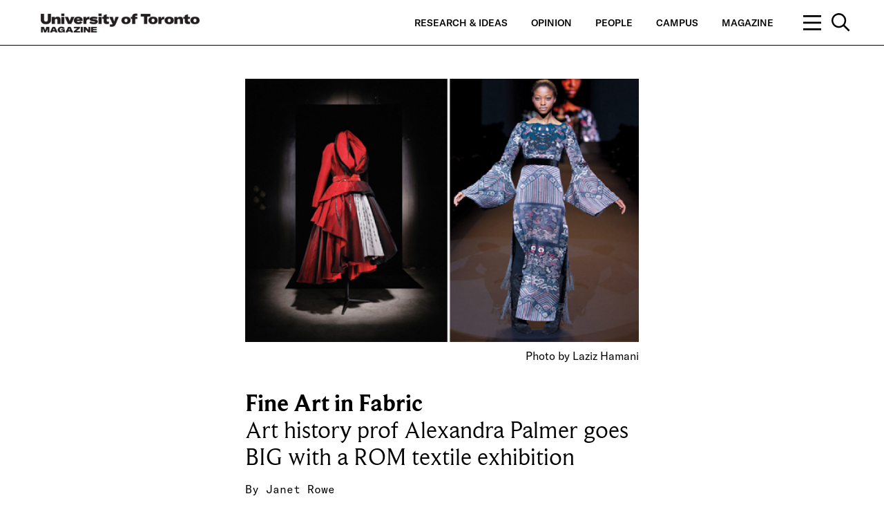

--- FILE ---
content_type: text/html; charset=UTF-8
request_url: https://magazine.utoronto.ca/research-ideas/culture-society/fine-art-in-fabric-rom-big-exhibit-textile-collection/nggallery/page/7
body_size: 163602
content:
<p class='hidden_quiz_settings' id='quiz_display' data-setting='' hidden></p><p class='hidden_quiz_settings' id='quiz_score' data-setting='' hidden></p>
	<!doctype html>
<!--[if lt IE 7]><html class="no-js ie ie6 lt-ie9 lt-ie8 lt-ie7" dir="ltr" lang="en-CA"> <![endif]-->
<!--[if IE 7]><html class="no-js ie ie7 lt-ie9 lt-ie8" dir="ltr" lang="en-CA"> <![endif]-->
<!--[if IE 8]><html class="no-js ie ie8 lt-ie9" dir="ltr" lang="en-CA"> <![endif]-->
<!--[if gt IE 8]><!--><html class="no-js" dir="ltr" lang="en-CA"> <!--<![endif]-->


<head>
    <meta charset="UTF-8" />
    <title>Fine Art in Fabric | By Janet Rowe | U of T Magazine - U of T Magazine</title>
    <meta name="description" content="Celebrating U of T’s research and teaching excellence and shining a light on our diverse communities.">
    <meta http-equiv="Content-Type" content="text/html; charset=UTF-8" />
    <meta http-equiv="X-UA-Compatible" content="IE=edge">
    <meta name="viewport" content="width=device-width, initial-scale=1.0">
    <link rel="author" href="https://magazine.utoronto.ca/wp-content/themes/u-of-t-magazine-1.2.0-master/humans.txt" />
    <link rel="pingback" href="https://magazine.utoronto.ca/xmlrpc.php" />
        <meta name="thumbnail" content="https://magazine.utoronto.ca/wp-content/uploads/2012/12/fineart_480-900x600-c-default.jpg">
            <meta property="og:title" content="Fine Art in Fabric | By Janet Rowe | U of T Magazine - U of T Magazine" />
    <meta property="og:description" content="Art history prof Alexandra Palmer goes BIG with a ROM textile exhibition Read More">
    <meta property="og:url" content="https://magazine.utoronto.ca/research-ideas/culture-society/fine-art-in-fabric-rom-big-exhibit-textile-collection/" />
    <meta property="og:site_name" content="U of T Magazine" />
    <meta property="og:image" content="https://magazine.utoronto.ca/wp-content/uploads/2012/12/fineart_480-1200x630-c-default.jpg" />
    <meta property="og:image:secure_url" content="https://magazine.utoronto.ca/wp-content/uploads/2012/12/fineart_480-1200x630-c-default.jpg" />
        <meta name="twitter:card" content="summary" />
    <meta name="twitter:title" content="Fine Art in Fabric | By Janet Rowe | U of T Magazine - U of T Magazine" />
    <meta name="twitter:image" content="https://magazine.utoronto.ca/wp-content/uploads/2012/12/fineart_480-1200x600-c-default.jpg" />
    <script type="text/javascript">var WPAC={}; window.WPAC = WPAC; WPAC = WPAC;WPAC._Options={enable:true,debug:false,menuHelper:true,selectorCommentForm:"#commentform,.ast-commentform,.comment-form",selectorCommentsContainer:"#comments,.comments-wrapper,.comments-area,.wp-block-comments",selectorCommentList:".comment-list,.ast-comment-list,.wp-block-comment-template",selectorCommentPagingLinks:"#comments [class^='nav-'] a",selectorCommentLinks:"#comments a[href*=\"/comment-page-\"]",selectorRespondContainer:"#respond",selectorErrorContainer:"p:parent",selectorSubmitButton:"#submit",selectorTextarea:"#comment",selectorPostContainer:false,scrollSpeed:500,autoUpdateIdleTime:false,popupOverlayBackgroundColor:"#000000",popupOverlayBackgroundOpacity:false,popupBackgroundColorLoading:"#000000",popupTextColorLoading:"#ffffff",popupBackgroundColorSuccess:"#008000",popupTextColorSuccess:"#FFFFFF",popupBackgroundColorError:"#FF0000",popupTextColorError:"#FFFFFF",popupOpacity:100,popupOpacityTablet:85,popupOpacityMobile:85,popupCornerRadius:5,popupCornerRadiusTablet:5,popupCornerRadiusMobile:5,popupMarginTop:10,popupMarginTopTablet:10,popupMarginTopMobile:10,popupWidth:30,popupWidthTablet:45,popupWidthMobile:75,popupPadding:20,popupPaddingTablet:20,popupPaddingMobile:20,popupFadeIn:400,popupFadeOut:400,popupTimeout:3000,popupTextAlign:"center",popupVerticalAlign:"verticalStart",popupTextFontSize:"20px",popupTextFontSizeTablet:"20px",popupTextFontSizeMobile:"20px",popupZindex:10000,textPosted:"Thank you for your submission. Your comment will be reviewed by a moderator.",textPostedUnapproved:"Your comment has been posted and is awaiting moderation. Thank you!",textReloadPage:"Reloading page. Please wait.",textPostComment:"Posting your comment. Please wait.",textRefreshComments:"Loading comments. Please wait.",textUnknownError:"Something went wrong, your comment has not been posted.",textErrorTypeComment:"Please type your comment text.",textErrorCommentsClosed:"Sorry, comments are closed for this item.",textErrorMustBeLoggedIn:"Sorry, you must be logged in to post a comment.",textErrorFillRequiredFields:"Please fill the required fields (name, email).",textErrorInvalidEmailAddress:"Please enter a valid email address.",textErrorPostTooQuickly:"You are posting comments too quickly. Please wait a minute and resubmit your comment.",textErrorDuplicateComment:"Duplicate comment detected. It looks like you have already submitted this comment.",callbackOnBeforeSelectElements:false,callbackOnBeforeSubmitComment:false,callbackOnAfterPostComment:false,callbackOnBeforeUpdateComments:false,callbackOnAfterUpdateComments:false,commentPagesUrlRegex:false,disableUrlUpdate:false,disableScrollToAnchor:false,useUncompressedScripts:false,placeScriptsInFooter:true,optimizeAjaxResponse:false,baseUrl:false,disableCache:false,enableByQuery:false,lazyLoadEnabled:false,lazyLoadDisplay:"overlay",lazyLoadInlineDisplayLocation:"comments",lazyLoadInlineDisplayElement:"#comments",lazyLoadInlineLoadingType:"spinner",lazyLoadInlineSpinner:"LoadingGray1",lazyLoadInlineSpinnerLabelEnabled:true,lazyLoadInlineSpinnerContainerBackgroundColor:"#333333",lazyLoadInlineSpinnerContainerBackgroundColorOpacity:true,lazyLoadInlineSpinnerLabel:"Loading comments...",lazyLoadInlineSpinnerLabelColor:"#FFFFFF",lazyLoadInlineSpinnerIconColor:"#FFFFFF",lazyLoadInlineSpinnerLayoutType:"horizontal",lazyLoadInlineSpinnerLayoutAlignment:"left",lazyLoadInlineSpinnerLayoutRTL:false,lazyLoadTrigger:"domready",lazyLoadTriggerElement:false,lazyLoadInlineSpinnerSpeed:1.25,lazyLoadTriggerScrollOffset:false,lazyLoadPaginationEnabled:false,lazyLoadCommentsPerPage:30,lazyLoadUseThemePagination:true,lazyLoadPaginationStyle:"nextPrev",lazyLoadPaginationLocation:"bottom",lazyLoadingPaginationScrollToTop:true,lazyLoadInlineSpinnerLabelFontSizeDesktop:42,lazyLoadInlineSpinnerSizeDesktop:72,lazyLoadInlineSpinnerLabelLineHeightDesktop:54,lazyLoadInlineSpinnerContainerPaddingDesktop:35,lazyLoadInlineSpinnerGapDesktop:20,lazyLoadInlineSpinnerLabelFontSizeTablet:36,lazyLoadInlineSpinnerSizeTablet:65,lazyLoadInlineSpinnerLabelLineHeightTablet:42,lazyLoadInlineSpinnerContainerPaddingTablet:25,lazyLoadInlineSpinnerGapTablet:15,lazyLoadInlineSpinnerLabelFontSizeMobile:28,lazyLoadInlineSpinnerSizeMobile:48,lazyLoadInlineSpinnerLabelLineHeightMobile:34,lazyLoadInlineSpinnerContainerPaddingMobile:20,lazyLoadInlineSpinnerGapMobile:15,lazyLoadInlineSkeletonLoadingLabelEnabled:false,lazyLoadInlineSkeletonLoadingLabel:"Loading comments...",lazyLoadInlineSkeletonItemsShow:2,lazyLoadInlineSkeletonBackgroundColor:"#EEEEEE",lazyLoadInlineSkeletonHighlightColor:"#dedede",lazyLoadInlineSkeletonHeadingColor:"#333333",lazyLoadInlineSkeletonHeadingFontSize:24,lazyLoadInlineSkeletonHeadingLineHeight:1.5,lazyLoadInlineShortcode:false,lazyLoadInlineLoadingButtonLabel:"Load Comments",lazyLoadInlineLoadingButtonLabelLoading:"Loading Comments...",lazyLoadInlineButtonSpinner:"LoadingGray1",lazyLoadInlineButtonLabel:"Load Comments",lazyLoadInlineButtonLabelLoading:"Loading Comments...",lazyLoadInlineButtonAppearance:"solid",lazyLoadInlineButtonUseThemeStyles:true,lazyLoadInlineButtonBackgroundColor:"#333333",lazyLoadInlineButtonBackgroundColorHover:"#444444",lazyLoadInlineButtonTextColor:"#FFFFFF",lazyLoadInlineButtonTextColorHover:"#FFFFFF",lazyLoadInlineButtonBorderColor:"#333333",lazyLoadInlineButtonBorderColorHover:"#444444",lazyLoadInlineButtonBorderWidth:true,lazyLoadInlineButtonBorderRadius:5,lazyLoadInlineButtonPaddingTop:12,lazyLoadInlineButtonPaddingRight:24,lazyLoadInlineButtonPaddingBottom:12,lazyLoadInlineButtonPaddingLeft:24,lazyLoadInlineButtonFontSize:16,lazyLoadInlineButtonLineHeight:1.5,lazyLoadInlineButtonFontWeight:600,lazyLoadInlineButtonFontFamily:"inherit",lazyLoadInlineButtonAlign:"center",firstTimeInstall:false,lazyLoadIntoElement:false,commentsEnabled:true,version:"3.1.2"};</script>
		<!-- All in One SEO 4.9.3 - aioseo.com -->
	<meta name="description" content="Alexandra Palmer goes big with the ROM&#039;s textile exhibition" />
	<meta name="robots" content="max-image-preview:large" />
	<meta name="author" content="Janet Rowe"/>
	<meta name="keywords" content="rom big exhibit,alexandra palmer,rom textile collection,world textile collection,christian dior,royal ontario museum,sarah fee,anu liivandi" />
	<link rel="canonical" href="https://magazine.utoronto.ca/research-ideas/culture-society/fine-art-in-fabric-rom-big-exhibit-textile-collection/" />
	<meta name="generator" content="All in One SEO (AIOSEO) 4.9.3" />
		<script type="application/ld+json" class="aioseo-schema">
			{"@context":"https:\/\/schema.org","@graph":[{"@type":"Article","@id":"https:\/\/magazine.utoronto.ca\/research-ideas\/culture-society\/fine-art-in-fabric-rom-big-exhibit-textile-collection\/#article","name":"Fine Art in Fabric | By Janet Rowe | U of T Magazine","headline":"Fine Art in Fabric","author":{"@id":"https:\/\/magazine.utoronto.ca\/author\/jrowe\/#author"},"publisher":{"@id":"https:\/\/magazine.utoronto.ca\/#organization"},"image":{"@type":"ImageObject","url":"https:\/\/magazine.utoronto.ca\/wp-content\/uploads\/2012\/12\/fineart_480.jpg","width":480,"height":320,"caption":"Photo by Laziz Hamani"},"datePublished":"2012-12-12T13:05:41-05:00","dateModified":"2018-10-25T17:45:14-04:00","inLanguage":"en-CA","mainEntityOfPage":{"@id":"https:\/\/magazine.utoronto.ca\/research-ideas\/culture-society\/fine-art-in-fabric-rom-big-exhibit-textile-collection\/#webpage"},"isPartOf":{"@id":"https:\/\/magazine.utoronto.ca\/research-ideas\/culture-society\/fine-art-in-fabric-rom-big-exhibit-textile-collection\/#webpage"},"articleSection":"Culture &amp; Society, Department of Art, Exhibits, History, Visual arts, jrowe"},{"@type":"BreadcrumbList","@id":"https:\/\/magazine.utoronto.ca\/research-ideas\/culture-society\/fine-art-in-fabric-rom-big-exhibit-textile-collection\/#breadcrumblist","itemListElement":[{"@type":"ListItem","@id":"https:\/\/magazine.utoronto.ca#listItem","position":1,"name":"Home","item":"https:\/\/magazine.utoronto.ca","nextItem":{"@type":"ListItem","@id":"https:\/\/magazine.utoronto.ca\/category\/research-ideas\/#listItem","name":"Research &amp; Ideas"}},{"@type":"ListItem","@id":"https:\/\/magazine.utoronto.ca\/category\/research-ideas\/#listItem","position":2,"name":"Research &amp; Ideas","item":"https:\/\/magazine.utoronto.ca\/category\/research-ideas\/","nextItem":{"@type":"ListItem","@id":"https:\/\/magazine.utoronto.ca\/category\/research-ideas\/culture-society\/#listItem","name":"Culture &amp; Society"},"previousItem":{"@type":"ListItem","@id":"https:\/\/magazine.utoronto.ca#listItem","name":"Home"}},{"@type":"ListItem","@id":"https:\/\/magazine.utoronto.ca\/category\/research-ideas\/culture-society\/#listItem","position":3,"name":"Culture &amp; Society","item":"https:\/\/magazine.utoronto.ca\/category\/research-ideas\/culture-society\/","nextItem":{"@type":"ListItem","@id":"https:\/\/magazine.utoronto.ca\/research-ideas\/culture-society\/fine-art-in-fabric-rom-big-exhibit-textile-collection\/#listItem","name":"Fine Art in Fabric"},"previousItem":{"@type":"ListItem","@id":"https:\/\/magazine.utoronto.ca\/category\/research-ideas\/#listItem","name":"Research &amp; Ideas"}},{"@type":"ListItem","@id":"https:\/\/magazine.utoronto.ca\/research-ideas\/culture-society\/fine-art-in-fabric-rom-big-exhibit-textile-collection\/#listItem","position":4,"name":"Fine Art in Fabric","previousItem":{"@type":"ListItem","@id":"https:\/\/magazine.utoronto.ca\/category\/research-ideas\/culture-society\/#listItem","name":"Culture &amp; Society"}}]},{"@type":"Organization","@id":"https:\/\/magazine.utoronto.ca\/#organization","name":"University of Toronto Magazine","description":"University of Toronto Magazine celebrates the university\u2019s research and teaching excellence by shining a light on the rich and diverse communities of our three campuses \u2013 St. George, Mississauga and Scarborough.","url":"https:\/\/magazine.utoronto.ca\/","logo":{"@type":"ImageObject","url":"https:\/\/magazine.utoronto.ca\/wp-content\/uploads\/2018\/09\/logo_uoft_black.png","@id":"https:\/\/magazine.utoronto.ca\/research-ideas\/culture-society\/fine-art-in-fabric-rom-big-exhibit-textile-collection\/#organizationLogo","width":2009,"height":385,"caption":"University of Toronto Magazine logo"},"image":{"@id":"https:\/\/magazine.utoronto.ca\/research-ideas\/culture-society\/fine-art-in-fabric-rom-big-exhibit-textile-collection\/#organizationLogo"}},{"@type":"Person","@id":"https:\/\/magazine.utoronto.ca\/author\/jrowe\/#author","url":"https:\/\/magazine.utoronto.ca\/author\/jrowe\/","name":"Janet Rowe"},{"@type":"WebPage","@id":"https:\/\/magazine.utoronto.ca\/research-ideas\/culture-society\/fine-art-in-fabric-rom-big-exhibit-textile-collection\/#webpage","url":"https:\/\/magazine.utoronto.ca\/research-ideas\/culture-society\/fine-art-in-fabric-rom-big-exhibit-textile-collection\/","name":"Fine Art in Fabric | By Janet Rowe | U of T Magazine","description":"Alexandra Palmer goes big with the ROM's textile exhibition","inLanguage":"en-CA","isPartOf":{"@id":"https:\/\/magazine.utoronto.ca\/#website"},"breadcrumb":{"@id":"https:\/\/magazine.utoronto.ca\/research-ideas\/culture-society\/fine-art-in-fabric-rom-big-exhibit-textile-collection\/#breadcrumblist"},"author":{"@id":"https:\/\/magazine.utoronto.ca\/author\/jrowe\/#author"},"creator":{"@id":"https:\/\/magazine.utoronto.ca\/author\/jrowe\/#author"},"image":{"@type":"ImageObject","url":"https:\/\/magazine.utoronto.ca\/wp-content\/uploads\/2012\/12\/fineart_480.jpg","@id":"https:\/\/magazine.utoronto.ca\/research-ideas\/culture-society\/fine-art-in-fabric-rom-big-exhibit-textile-collection\/#mainImage","width":480,"height":320,"caption":"Photo by Laziz Hamani"},"primaryImageOfPage":{"@id":"https:\/\/magazine.utoronto.ca\/research-ideas\/culture-society\/fine-art-in-fabric-rom-big-exhibit-textile-collection\/#mainImage"},"datePublished":"2012-12-12T13:05:41-05:00","dateModified":"2018-10-25T17:45:14-04:00"},{"@type":"WebSite","@id":"https:\/\/magazine.utoronto.ca\/#website","url":"https:\/\/magazine.utoronto.ca\/","name":"University of Toronto Magazine","description":"Celebrating U of T\u2019s research and teaching excellence and shining a light on our diverse communities.","inLanguage":"en-CA","publisher":{"@id":"https:\/\/magazine.utoronto.ca\/#organization"}}]}
		</script>
		<!-- All in One SEO -->


<!-- Google Tag Manager for WordPress by gtm4wp.com -->
<script data-cfasync="false" data-pagespeed-no-defer>
	var gtm4wp_datalayer_name = "dataLayer";
	var dataLayer = dataLayer || [];

	const gtm4wp_scrollerscript_debugmode         = false;
	const gtm4wp_scrollerscript_callbacktime      = 100;
	const gtm4wp_scrollerscript_readerlocation    = 250;
	const gtm4wp_scrollerscript_contentelementid  = "content";
	const gtm4wp_scrollerscript_scannertime       = 60;
</script>
<!-- End Google Tag Manager for WordPress by gtm4wp.com --><link rel="alternate" type="application/rss+xml" title="U of T Magazine &raquo; Fine Art in Fabric Comments Feed" href="https://magazine.utoronto.ca/research-ideas/culture-society/fine-art-in-fabric-rom-big-exhibit-textile-collection/feed/" />
<link rel="alternate" title="oEmbed (JSON)" type="application/json+oembed" href="https://magazine.utoronto.ca/wp-json/oembed/1.0/embed?url=https%3A%2F%2Fmagazine.utoronto.ca%2Fresearch-ideas%2Fculture-society%2Ffine-art-in-fabric-rom-big-exhibit-textile-collection%2F" />
<link rel="alternate" title="oEmbed (XML)" type="text/xml+oembed" href="https://magazine.utoronto.ca/wp-json/oembed/1.0/embed?url=https%3A%2F%2Fmagazine.utoronto.ca%2Fresearch-ideas%2Fculture-society%2Ffine-art-in-fabric-rom-big-exhibit-textile-collection%2F&#038;format=xml" />
		<!-- This site uses the Google Analytics by MonsterInsights plugin v9.11.1 - Using Analytics tracking - https://www.monsterinsights.com/ -->
							<script src="//www.googletagmanager.com/gtag/js?id=G-QR06WPBVJX"  data-cfasync="false" data-wpfc-render="false" type="text/javascript" async></script>
			<script data-cfasync="false" data-wpfc-render="false" type="text/javascript">
				var mi_version = '9.11.1';
				var mi_track_user = true;
				var mi_no_track_reason = '';
								var MonsterInsightsDefaultLocations = {"page_location":"https:\/\/magazine.utoronto.ca\/research-ideas\/culture-society\/fine-art-in-fabric-rom-big-exhibit-textile-collection\/"};
								if ( typeof MonsterInsightsPrivacyGuardFilter === 'function' ) {
					var MonsterInsightsLocations = (typeof MonsterInsightsExcludeQuery === 'object') ? MonsterInsightsPrivacyGuardFilter( MonsterInsightsExcludeQuery ) : MonsterInsightsPrivacyGuardFilter( MonsterInsightsDefaultLocations );
				} else {
					var MonsterInsightsLocations = (typeof MonsterInsightsExcludeQuery === 'object') ? MonsterInsightsExcludeQuery : MonsterInsightsDefaultLocations;
				}

								var disableStrs = [
										'ga-disable-G-QR06WPBVJX',
									];

				/* Function to detect opted out users */
				function __gtagTrackerIsOptedOut() {
					for (var index = 0; index < disableStrs.length; index++) {
						if (document.cookie.indexOf(disableStrs[index] + '=true') > -1) {
							return true;
						}
					}

					return false;
				}

				/* Disable tracking if the opt-out cookie exists. */
				if (__gtagTrackerIsOptedOut()) {
					for (var index = 0; index < disableStrs.length; index++) {
						window[disableStrs[index]] = true;
					}
				}

				/* Opt-out function */
				function __gtagTrackerOptout() {
					for (var index = 0; index < disableStrs.length; index++) {
						document.cookie = disableStrs[index] + '=true; expires=Thu, 31 Dec 2099 23:59:59 UTC; path=/';
						window[disableStrs[index]] = true;
					}
				}

				if ('undefined' === typeof gaOptout) {
					function gaOptout() {
						__gtagTrackerOptout();
					}
				}
								window.dataLayer = window.dataLayer || [];

				window.MonsterInsightsDualTracker = {
					helpers: {},
					trackers: {},
				};
				if (mi_track_user) {
					function __gtagDataLayer() {
						dataLayer.push(arguments);
					}

					function __gtagTracker(type, name, parameters) {
						if (!parameters) {
							parameters = {};
						}

						if (parameters.send_to) {
							__gtagDataLayer.apply(null, arguments);
							return;
						}

						if (type === 'event') {
														parameters.send_to = monsterinsights_frontend.v4_id;
							var hookName = name;
							if (typeof parameters['event_category'] !== 'undefined') {
								hookName = parameters['event_category'] + ':' + name;
							}

							if (typeof MonsterInsightsDualTracker.trackers[hookName] !== 'undefined') {
								MonsterInsightsDualTracker.trackers[hookName](parameters);
							} else {
								__gtagDataLayer('event', name, parameters);
							}
							
						} else {
							__gtagDataLayer.apply(null, arguments);
						}
					}

					__gtagTracker('js', new Date());
					__gtagTracker('set', {
						'developer_id.dZGIzZG': true,
											});
					if ( MonsterInsightsLocations.page_location ) {
						__gtagTracker('set', MonsterInsightsLocations);
					}
										__gtagTracker('config', 'G-QR06WPBVJX', {"forceSSL":"true"} );
										window.gtag = __gtagTracker;										(function () {
						/* https://developers.google.com/analytics/devguides/collection/analyticsjs/ */
						/* ga and __gaTracker compatibility shim. */
						var noopfn = function () {
							return null;
						};
						var newtracker = function () {
							return new Tracker();
						};
						var Tracker = function () {
							return null;
						};
						var p = Tracker.prototype;
						p.get = noopfn;
						p.set = noopfn;
						p.send = function () {
							var args = Array.prototype.slice.call(arguments);
							args.unshift('send');
							__gaTracker.apply(null, args);
						};
						var __gaTracker = function () {
							var len = arguments.length;
							if (len === 0) {
								return;
							}
							var f = arguments[len - 1];
							if (typeof f !== 'object' || f === null || typeof f.hitCallback !== 'function') {
								if ('send' === arguments[0]) {
									var hitConverted, hitObject = false, action;
									if ('event' === arguments[1]) {
										if ('undefined' !== typeof arguments[3]) {
											hitObject = {
												'eventAction': arguments[3],
												'eventCategory': arguments[2],
												'eventLabel': arguments[4],
												'value': arguments[5] ? arguments[5] : 1,
											}
										}
									}
									if ('pageview' === arguments[1]) {
										if ('undefined' !== typeof arguments[2]) {
											hitObject = {
												'eventAction': 'page_view',
												'page_path': arguments[2],
											}
										}
									}
									if (typeof arguments[2] === 'object') {
										hitObject = arguments[2];
									}
									if (typeof arguments[5] === 'object') {
										Object.assign(hitObject, arguments[5]);
									}
									if ('undefined' !== typeof arguments[1].hitType) {
										hitObject = arguments[1];
										if ('pageview' === hitObject.hitType) {
											hitObject.eventAction = 'page_view';
										}
									}
									if (hitObject) {
										action = 'timing' === arguments[1].hitType ? 'timing_complete' : hitObject.eventAction;
										hitConverted = mapArgs(hitObject);
										__gtagTracker('event', action, hitConverted);
									}
								}
								return;
							}

							function mapArgs(args) {
								var arg, hit = {};
								var gaMap = {
									'eventCategory': 'event_category',
									'eventAction': 'event_action',
									'eventLabel': 'event_label',
									'eventValue': 'event_value',
									'nonInteraction': 'non_interaction',
									'timingCategory': 'event_category',
									'timingVar': 'name',
									'timingValue': 'value',
									'timingLabel': 'event_label',
									'page': 'page_path',
									'location': 'page_location',
									'title': 'page_title',
									'referrer' : 'page_referrer',
								};
								for (arg in args) {
																		if (!(!args.hasOwnProperty(arg) || !gaMap.hasOwnProperty(arg))) {
										hit[gaMap[arg]] = args[arg];
									} else {
										hit[arg] = args[arg];
									}
								}
								return hit;
							}

							try {
								f.hitCallback();
							} catch (ex) {
							}
						};
						__gaTracker.create = newtracker;
						__gaTracker.getByName = newtracker;
						__gaTracker.getAll = function () {
							return [];
						};
						__gaTracker.remove = noopfn;
						__gaTracker.loaded = true;
						window['__gaTracker'] = __gaTracker;
					})();
									} else {
										console.log("");
					(function () {
						function __gtagTracker() {
							return null;
						}

						window['__gtagTracker'] = __gtagTracker;
						window['gtag'] = __gtagTracker;
					})();
									}
			</script>
							<!-- / Google Analytics by MonsterInsights -->
			<style>
		:root {
			--wpac-popup-opacity: 1;
			--wpac-popup-corner-radius: 5px;
			--wpac-popup-margin-top: 10px;
			--wpac-popup-width: 30%;
			--wpac-popup-padding: 20px;
			--wpac-popup-font-size: 20px;
			--wpac-popup-line-height: 1.2;
		}
		/* tablet styles */
		@media screen and (max-width: 1024px) {
			.wpac-overlay {
				--wpac-popup-opacity: 0.85;
				--wpac-popup-corner-radius: 5px;
				--wpac-popup-margin-top: 10px;
				--wpac-popup-width: 45%;
				--wpac-popup-padding: 20px;
				--wpac-popup-font-size: 20px;
			}
		}
		/* mobile styles */
		@media screen and (max-width: 768px) {
			.wpac-overlay {
				--wpac-popup-opacity: 0.85;
				--wpac-popup-corner-radius: 5px;
				--wpac-popup-margin-top: 10px;
				--wpac-popup-width: 75%;
				--wpac-popup-padding: 20px;
				--wpac-popup-font-size: 20px;
			}
		}
		.wpac-overlay {
			display: none;
			opacity: var(--wpac-popup-opacity);
			border-radius: var(--wpac-popup-corner-radius);
			margin-top: var(--wpac-popup-margin-top);
			padding: var(--wpac-popup-padding) !important;
			font-size: var(--wpac-popup-font-size) !important;
			line-height: var(--wpac-popup-line-height);
			margin: 0 auto;
		}
	</style>
	<style id='wp-img-auto-sizes-contain-inline-css' type='text/css'>
img:is([sizes=auto i],[sizes^="auto," i]){contain-intrinsic-size:3000px 1500px}
/*# sourceURL=wp-img-auto-sizes-contain-inline-css */
</style>
<style id='wp-emoji-styles-inline-css' type='text/css'>

	img.wp-smiley, img.emoji {
		display: inline !important;
		border: none !important;
		box-shadow: none !important;
		height: 1em !important;
		width: 1em !important;
		margin: 0 0.07em !important;
		vertical-align: -0.1em !important;
		background: none !important;
		padding: 0 !important;
	}
/*# sourceURL=wp-emoji-styles-inline-css */
</style>
<style id='wp-block-library-inline-css' type='text/css'>
:root{--wp-block-synced-color:#7a00df;--wp-block-synced-color--rgb:122,0,223;--wp-bound-block-color:var(--wp-block-synced-color);--wp-editor-canvas-background:#ddd;--wp-admin-theme-color:#007cba;--wp-admin-theme-color--rgb:0,124,186;--wp-admin-theme-color-darker-10:#006ba1;--wp-admin-theme-color-darker-10--rgb:0,107,160.5;--wp-admin-theme-color-darker-20:#005a87;--wp-admin-theme-color-darker-20--rgb:0,90,135;--wp-admin-border-width-focus:2px}@media (min-resolution:192dpi){:root{--wp-admin-border-width-focus:1.5px}}.wp-element-button{cursor:pointer}:root .has-very-light-gray-background-color{background-color:#eee}:root .has-very-dark-gray-background-color{background-color:#313131}:root .has-very-light-gray-color{color:#eee}:root .has-very-dark-gray-color{color:#313131}:root .has-vivid-green-cyan-to-vivid-cyan-blue-gradient-background{background:linear-gradient(135deg,#00d084,#0693e3)}:root .has-purple-crush-gradient-background{background:linear-gradient(135deg,#34e2e4,#4721fb 50%,#ab1dfe)}:root .has-hazy-dawn-gradient-background{background:linear-gradient(135deg,#faaca8,#dad0ec)}:root .has-subdued-olive-gradient-background{background:linear-gradient(135deg,#fafae1,#67a671)}:root .has-atomic-cream-gradient-background{background:linear-gradient(135deg,#fdd79a,#004a59)}:root .has-nightshade-gradient-background{background:linear-gradient(135deg,#330968,#31cdcf)}:root .has-midnight-gradient-background{background:linear-gradient(135deg,#020381,#2874fc)}:root{--wp--preset--font-size--normal:16px;--wp--preset--font-size--huge:42px}.has-regular-font-size{font-size:1em}.has-larger-font-size{font-size:2.625em}.has-normal-font-size{font-size:var(--wp--preset--font-size--normal)}.has-huge-font-size{font-size:var(--wp--preset--font-size--huge)}.has-text-align-center{text-align:center}.has-text-align-left{text-align:left}.has-text-align-right{text-align:right}.has-fit-text{white-space:nowrap!important}#end-resizable-editor-section{display:none}.aligncenter{clear:both}.items-justified-left{justify-content:flex-start}.items-justified-center{justify-content:center}.items-justified-right{justify-content:flex-end}.items-justified-space-between{justify-content:space-between}.screen-reader-text{border:0;clip-path:inset(50%);height:1px;margin:-1px;overflow:hidden;padding:0;position:absolute;width:1px;word-wrap:normal!important}.screen-reader-text:focus{background-color:#ddd;clip-path:none;color:#444;display:block;font-size:1em;height:auto;left:5px;line-height:normal;padding:15px 23px 14px;text-decoration:none;top:5px;width:auto;z-index:100000}html :where(.has-border-color){border-style:solid}html :where([style*=border-top-color]){border-top-style:solid}html :where([style*=border-right-color]){border-right-style:solid}html :where([style*=border-bottom-color]){border-bottom-style:solid}html :where([style*=border-left-color]){border-left-style:solid}html :where([style*=border-width]){border-style:solid}html :where([style*=border-top-width]){border-top-style:solid}html :where([style*=border-right-width]){border-right-style:solid}html :where([style*=border-bottom-width]){border-bottom-style:solid}html :where([style*=border-left-width]){border-left-style:solid}html :where(img[class*=wp-image-]){height:auto;max-width:100%}:where(figure){margin:0 0 1em}html :where(.is-position-sticky){--wp-admin--admin-bar--position-offset:var(--wp-admin--admin-bar--height,0px)}@media screen and (max-width:600px){html :where(.is-position-sticky){--wp-admin--admin-bar--position-offset:0px}}

/*# sourceURL=wp-block-library-inline-css */
</style><style id='global-styles-inline-css' type='text/css'>
:root{--wp--preset--aspect-ratio--square: 1;--wp--preset--aspect-ratio--4-3: 4/3;--wp--preset--aspect-ratio--3-4: 3/4;--wp--preset--aspect-ratio--3-2: 3/2;--wp--preset--aspect-ratio--2-3: 2/3;--wp--preset--aspect-ratio--16-9: 16/9;--wp--preset--aspect-ratio--9-16: 9/16;--wp--preset--color--black: #000000;--wp--preset--color--cyan-bluish-gray: #abb8c3;--wp--preset--color--white: #ffffff;--wp--preset--color--pale-pink: #f78da7;--wp--preset--color--vivid-red: #cf2e2e;--wp--preset--color--luminous-vivid-orange: #ff6900;--wp--preset--color--luminous-vivid-amber: #fcb900;--wp--preset--color--light-green-cyan: #7bdcb5;--wp--preset--color--vivid-green-cyan: #00d084;--wp--preset--color--pale-cyan-blue: #8ed1fc;--wp--preset--color--vivid-cyan-blue: #0693e3;--wp--preset--color--vivid-purple: #9b51e0;--wp--preset--gradient--vivid-cyan-blue-to-vivid-purple: linear-gradient(135deg,rgb(6,147,227) 0%,rgb(155,81,224) 100%);--wp--preset--gradient--light-green-cyan-to-vivid-green-cyan: linear-gradient(135deg,rgb(122,220,180) 0%,rgb(0,208,130) 100%);--wp--preset--gradient--luminous-vivid-amber-to-luminous-vivid-orange: linear-gradient(135deg,rgb(252,185,0) 0%,rgb(255,105,0) 100%);--wp--preset--gradient--luminous-vivid-orange-to-vivid-red: linear-gradient(135deg,rgb(255,105,0) 0%,rgb(207,46,46) 100%);--wp--preset--gradient--very-light-gray-to-cyan-bluish-gray: linear-gradient(135deg,rgb(238,238,238) 0%,rgb(169,184,195) 100%);--wp--preset--gradient--cool-to-warm-spectrum: linear-gradient(135deg,rgb(74,234,220) 0%,rgb(151,120,209) 20%,rgb(207,42,186) 40%,rgb(238,44,130) 60%,rgb(251,105,98) 80%,rgb(254,248,76) 100%);--wp--preset--gradient--blush-light-purple: linear-gradient(135deg,rgb(255,206,236) 0%,rgb(152,150,240) 100%);--wp--preset--gradient--blush-bordeaux: linear-gradient(135deg,rgb(254,205,165) 0%,rgb(254,45,45) 50%,rgb(107,0,62) 100%);--wp--preset--gradient--luminous-dusk: linear-gradient(135deg,rgb(255,203,112) 0%,rgb(199,81,192) 50%,rgb(65,88,208) 100%);--wp--preset--gradient--pale-ocean: linear-gradient(135deg,rgb(255,245,203) 0%,rgb(182,227,212) 50%,rgb(51,167,181) 100%);--wp--preset--gradient--electric-grass: linear-gradient(135deg,rgb(202,248,128) 0%,rgb(113,206,126) 100%);--wp--preset--gradient--midnight: linear-gradient(135deg,rgb(2,3,129) 0%,rgb(40,116,252) 100%);--wp--preset--font-size--small: 13px;--wp--preset--font-size--medium: 20px;--wp--preset--font-size--large: 36px;--wp--preset--font-size--x-large: 42px;--wp--preset--spacing--20: 0.44rem;--wp--preset--spacing--30: 0.67rem;--wp--preset--spacing--40: 1rem;--wp--preset--spacing--50: 1.5rem;--wp--preset--spacing--60: 2.25rem;--wp--preset--spacing--70: 3.38rem;--wp--preset--spacing--80: 5.06rem;--wp--preset--shadow--natural: 6px 6px 9px rgba(0, 0, 0, 0.2);--wp--preset--shadow--deep: 12px 12px 50px rgba(0, 0, 0, 0.4);--wp--preset--shadow--sharp: 6px 6px 0px rgba(0, 0, 0, 0.2);--wp--preset--shadow--outlined: 6px 6px 0px -3px rgb(255, 255, 255), 6px 6px rgb(0, 0, 0);--wp--preset--shadow--crisp: 6px 6px 0px rgb(0, 0, 0);}:where(.is-layout-flex){gap: 0.5em;}:where(.is-layout-grid){gap: 0.5em;}body .is-layout-flex{display: flex;}.is-layout-flex{flex-wrap: wrap;align-items: center;}.is-layout-flex > :is(*, div){margin: 0;}body .is-layout-grid{display: grid;}.is-layout-grid > :is(*, div){margin: 0;}:where(.wp-block-columns.is-layout-flex){gap: 2em;}:where(.wp-block-columns.is-layout-grid){gap: 2em;}:where(.wp-block-post-template.is-layout-flex){gap: 1.25em;}:where(.wp-block-post-template.is-layout-grid){gap: 1.25em;}.has-black-color{color: var(--wp--preset--color--black) !important;}.has-cyan-bluish-gray-color{color: var(--wp--preset--color--cyan-bluish-gray) !important;}.has-white-color{color: var(--wp--preset--color--white) !important;}.has-pale-pink-color{color: var(--wp--preset--color--pale-pink) !important;}.has-vivid-red-color{color: var(--wp--preset--color--vivid-red) !important;}.has-luminous-vivid-orange-color{color: var(--wp--preset--color--luminous-vivid-orange) !important;}.has-luminous-vivid-amber-color{color: var(--wp--preset--color--luminous-vivid-amber) !important;}.has-light-green-cyan-color{color: var(--wp--preset--color--light-green-cyan) !important;}.has-vivid-green-cyan-color{color: var(--wp--preset--color--vivid-green-cyan) !important;}.has-pale-cyan-blue-color{color: var(--wp--preset--color--pale-cyan-blue) !important;}.has-vivid-cyan-blue-color{color: var(--wp--preset--color--vivid-cyan-blue) !important;}.has-vivid-purple-color{color: var(--wp--preset--color--vivid-purple) !important;}.has-black-background-color{background-color: var(--wp--preset--color--black) !important;}.has-cyan-bluish-gray-background-color{background-color: var(--wp--preset--color--cyan-bluish-gray) !important;}.has-white-background-color{background-color: var(--wp--preset--color--white) !important;}.has-pale-pink-background-color{background-color: var(--wp--preset--color--pale-pink) !important;}.has-vivid-red-background-color{background-color: var(--wp--preset--color--vivid-red) !important;}.has-luminous-vivid-orange-background-color{background-color: var(--wp--preset--color--luminous-vivid-orange) !important;}.has-luminous-vivid-amber-background-color{background-color: var(--wp--preset--color--luminous-vivid-amber) !important;}.has-light-green-cyan-background-color{background-color: var(--wp--preset--color--light-green-cyan) !important;}.has-vivid-green-cyan-background-color{background-color: var(--wp--preset--color--vivid-green-cyan) !important;}.has-pale-cyan-blue-background-color{background-color: var(--wp--preset--color--pale-cyan-blue) !important;}.has-vivid-cyan-blue-background-color{background-color: var(--wp--preset--color--vivid-cyan-blue) !important;}.has-vivid-purple-background-color{background-color: var(--wp--preset--color--vivid-purple) !important;}.has-black-border-color{border-color: var(--wp--preset--color--black) !important;}.has-cyan-bluish-gray-border-color{border-color: var(--wp--preset--color--cyan-bluish-gray) !important;}.has-white-border-color{border-color: var(--wp--preset--color--white) !important;}.has-pale-pink-border-color{border-color: var(--wp--preset--color--pale-pink) !important;}.has-vivid-red-border-color{border-color: var(--wp--preset--color--vivid-red) !important;}.has-luminous-vivid-orange-border-color{border-color: var(--wp--preset--color--luminous-vivid-orange) !important;}.has-luminous-vivid-amber-border-color{border-color: var(--wp--preset--color--luminous-vivid-amber) !important;}.has-light-green-cyan-border-color{border-color: var(--wp--preset--color--light-green-cyan) !important;}.has-vivid-green-cyan-border-color{border-color: var(--wp--preset--color--vivid-green-cyan) !important;}.has-pale-cyan-blue-border-color{border-color: var(--wp--preset--color--pale-cyan-blue) !important;}.has-vivid-cyan-blue-border-color{border-color: var(--wp--preset--color--vivid-cyan-blue) !important;}.has-vivid-purple-border-color{border-color: var(--wp--preset--color--vivid-purple) !important;}.has-vivid-cyan-blue-to-vivid-purple-gradient-background{background: var(--wp--preset--gradient--vivid-cyan-blue-to-vivid-purple) !important;}.has-light-green-cyan-to-vivid-green-cyan-gradient-background{background: var(--wp--preset--gradient--light-green-cyan-to-vivid-green-cyan) !important;}.has-luminous-vivid-amber-to-luminous-vivid-orange-gradient-background{background: var(--wp--preset--gradient--luminous-vivid-amber-to-luminous-vivid-orange) !important;}.has-luminous-vivid-orange-to-vivid-red-gradient-background{background: var(--wp--preset--gradient--luminous-vivid-orange-to-vivid-red) !important;}.has-very-light-gray-to-cyan-bluish-gray-gradient-background{background: var(--wp--preset--gradient--very-light-gray-to-cyan-bluish-gray) !important;}.has-cool-to-warm-spectrum-gradient-background{background: var(--wp--preset--gradient--cool-to-warm-spectrum) !important;}.has-blush-light-purple-gradient-background{background: var(--wp--preset--gradient--blush-light-purple) !important;}.has-blush-bordeaux-gradient-background{background: var(--wp--preset--gradient--blush-bordeaux) !important;}.has-luminous-dusk-gradient-background{background: var(--wp--preset--gradient--luminous-dusk) !important;}.has-pale-ocean-gradient-background{background: var(--wp--preset--gradient--pale-ocean) !important;}.has-electric-grass-gradient-background{background: var(--wp--preset--gradient--electric-grass) !important;}.has-midnight-gradient-background{background: var(--wp--preset--gradient--midnight) !important;}.has-small-font-size{font-size: var(--wp--preset--font-size--small) !important;}.has-medium-font-size{font-size: var(--wp--preset--font-size--medium) !important;}.has-large-font-size{font-size: var(--wp--preset--font-size--large) !important;}.has-x-large-font-size{font-size: var(--wp--preset--font-size--x-large) !important;}
/*# sourceURL=global-styles-inline-css */
</style>

<style id='classic-theme-styles-inline-css' type='text/css'>
/*! This file is auto-generated */
.wp-block-button__link{color:#fff;background-color:#32373c;border-radius:9999px;box-shadow:none;text-decoration:none;padding:calc(.667em + 2px) calc(1.333em + 2px);font-size:1.125em}.wp-block-file__button{background:#32373c;color:#fff;text-decoration:none}
/*# sourceURL=/wp-includes/css/classic-themes.min.css */
</style>
<link rel='stylesheet' id='ngg_trigger_buttons-css' href='https://magazine.utoronto.ca/wp-content/plugins/nextgen-gallery/static/GalleryDisplay/trigger_buttons.css?ver=4.0.4' type='text/css' media='all' />
<link rel='stylesheet' id='shutter-0-css' href='https://magazine.utoronto.ca/wp-content/plugins/nextgen-gallery/static/Lightbox/shutter/shutter.css?ver=4.0.4' type='text/css' media='all' />
<link rel='stylesheet' id='fontawesome_v4_shim_style-css' href='https://magazine.utoronto.ca/wp-content/plugins/nextgen-gallery/static/FontAwesome/css/v4-shims.min.css?ver=6.9' type='text/css' media='all' />
<link rel='stylesheet' id='fontawesome-css' href='https://magazine.utoronto.ca/wp-content/plugins/nextgen-gallery/static/FontAwesome/css/all.min.css?ver=6.9' type='text/css' media='all' />
<link rel='stylesheet' id='nextgen_pagination_style-css' href='https://magazine.utoronto.ca/wp-content/plugins/nextgen-gallery/static/GalleryDisplay/pagination_style.css?ver=4.0.4' type='text/css' media='all' />
<link rel='stylesheet' id='nextgen_basic_thumbnails_style-css' href='https://magazine.utoronto.ca/wp-content/plugins/nextgen-gallery/static/Thumbnails/nextgen_basic_thumbnails.css?ver=4.0.4' type='text/css' media='all' />
<link rel='stylesheet' id='vendor-styles-css' href='https://magazine.utoronto.ca/wp-content/themes/u-of-t-magazine-1.2.0-master/dist/css/vendor.css?ver=6.9' type='text/css' media='all' />
<link rel='stylesheet' id='theme-styles-css' href='https://magazine.utoronto.ca/wp-content/themes/u-of-t-magazine-1.2.0-master/dist/css/styles.min.css?ver=1.3.0' type='text/css' media='all' />
<link rel='stylesheet' id='uv-styles-css' href='https://magazine.utoronto.ca/wp-content/themes/u-of-t-magazine-1.2.0-master/css/main.css?ver=1.0.0' type='text/css' media='all' />
<link rel='stylesheet' id='wpac-frontend-css' href='https://magazine.utoronto.ca/wp-content/plugins/wp-ajaxify-comments/dist/wpac-frontend-css.css?ver=3.1.2' type='text/css' media='all' />
<script type="text/javascript" src="https://magazine.utoronto.ca/wp-content/plugins/google-analytics-for-wordpress/assets/js/frontend-gtag.min.js?ver=9.11.1" id="monsterinsights-frontend-script-js" async="async" data-wp-strategy="async"></script>
<script data-cfasync="false" data-wpfc-render="false" type="text/javascript" id='monsterinsights-frontend-script-js-extra'>/* <![CDATA[ */
var monsterinsights_frontend = {"js_events_tracking":"true","download_extensions":"doc,pdf,ppt,zip,xls,docx,pptx,xlsx","inbound_paths":"[]","home_url":"https:\/\/magazine.utoronto.ca","hash_tracking":"false","v4_id":"G-QR06WPBVJX"};/* ]]> */
</script>
<script type="text/javascript" src="https://magazine.utoronto.ca/wp-includes/js/jquery/jquery.min.js?ver=3.7.1" id="jquery-core-js"></script>
<script type="text/javascript" src="https://magazine.utoronto.ca/wp-includes/js/jquery/jquery-migrate.min.js?ver=3.4.1" id="jquery-migrate-js"></script>
<script type="text/javascript" id="photocrati_ajax-js-extra">
/* <![CDATA[ */
var photocrati_ajax = {"url":"https://magazine.utoronto.ca/index.php?photocrati_ajax=1","rest_url":"https://magazine.utoronto.ca/wp-json/","wp_home_url":"https://magazine.utoronto.ca","wp_site_url":"https://magazine.utoronto.ca","wp_root_url":"https://magazine.utoronto.ca","wp_plugins_url":"https://magazine.utoronto.ca/wp-content/plugins","wp_content_url":"https://magazine.utoronto.ca/wp-content","wp_includes_url":"https://magazine.utoronto.ca/wp-includes/","ngg_param_slug":"nggallery","rest_nonce":"1fad1f17b4"};
//# sourceURL=photocrati_ajax-js-extra
/* ]]> */
</script>
<script type="text/javascript" src="https://magazine.utoronto.ca/wp-content/plugins/nextgen-gallery/static/Legacy/ajax.min.js?ver=4.0.4" id="photocrati_ajax-js"></script>
<script type="text/javascript" src="https://magazine.utoronto.ca/wp-content/plugins/nextgen-gallery/static/FontAwesome/js/v4-shims.min.js?ver=5.3.1" id="fontawesome_v4_shim-js"></script>
<script type="text/javascript" defer crossorigin="anonymous" data-auto-replace-svg="false" data-keep-original-source="false" data-search-pseudo-elements src="https://magazine.utoronto.ca/wp-content/plugins/nextgen-gallery/static/FontAwesome/js/all.min.js?ver=5.3.1" id="fontawesome-js"></script>
<script type="text/javascript" src="https://magazine.utoronto.ca/wp-content/plugins/nextgen-gallery/static/Thumbnails/nextgen_basic_thumbnails.js?ver=4.0.4" id="nextgen_basic_thumbnails_script-js"></script>
<script type="text/javascript" src="https://magazine.utoronto.ca/wp-content/plugins/nextgen-gallery/static/Thumbnails/ajax_pagination.js?ver=4.0.4" id="nextgen-basic-thumbnails-ajax-pagination-js"></script>
<script type="text/javascript" src="https://magazine.utoronto.ca/wp-content/plugins/duracelltomi-google-tag-manager/dist/js/analytics-talk-content-tracking.js?ver=1.22.3" id="gtm4wp-scroll-tracking-js"></script>
<link rel="https://api.w.org/" href="https://magazine.utoronto.ca/wp-json/" /><link rel="alternate" title="JSON" type="application/json" href="https://magazine.utoronto.ca/wp-json/wp/v2/posts/27701" /><link rel="EditURI" type="application/rsd+xml" title="RSD" href="https://magazine.utoronto.ca/xmlrpc.php?rsd" />
<link rel='shortlink' href='https://magazine.utoronto.ca/?p=27701' />
<script type="text/javascript">//<![CDATA[
  function external_links_in_new_windows_loop() {
    if (!document.links) {
      document.links = document.getElementsByTagName('a');
    }
    var change_link = false;
    var force = '';
    var ignore = '';

    for (var t=0; t<document.links.length; t++) {
      var all_links = document.links[t];
      change_link = false;
      
      if(document.links[t].hasAttribute('onClick') == false) {
        // forced if the address starts with http (or also https), but does not link to the current domain
        if(all_links.href.search(/^http/) != -1 && all_links.href.search('magazine.utoronto.ca') == -1 && all_links.href.search(/^#/) == -1) {
          // console.log('Changed ' + all_links.href);
          change_link = true;
        }
          
        if(force != '' && all_links.href.search(force) != -1) {
          // forced
          // console.log('force ' + all_links.href);
          change_link = true;
        }
        
        if(ignore != '' && all_links.href.search(ignore) != -1) {
          // console.log('ignore ' + all_links.href);
          // ignored
          change_link = false;
        }

        if(change_link == true) {
          // console.log('Changed ' + all_links.href);
          document.links[t].setAttribute('onClick', 'javascript:window.open(\'' + all_links.href.replace(/'/g, '') + '\', \'_blank\', \'noopener\'); return false;');
          document.links[t].removeAttribute('target');
        }
      }
    }
  }
  
  // Load
  function external_links_in_new_windows_load(func)
  {  
    var oldonload = window.onload;
    if (typeof window.onload != 'function'){
      window.onload = func;
    } else {
      window.onload = function(){
        oldonload();
        func();
      }
    }
  }

  external_links_in_new_windows_load(external_links_in_new_windows_loop);
  //]]></script>

<script type="text/javascript">
(function(url){
	if(/(?:Chrome\/26\.0\.1410\.63 Safari\/537\.31|WordfenceTestMonBot)/.test(navigator.userAgent)){ return; }
	var addEvent = function(evt, handler) {
		if (window.addEventListener) {
			document.addEventListener(evt, handler, false);
		} else if (window.attachEvent) {
			document.attachEvent('on' + evt, handler);
		}
	};
	var removeEvent = function(evt, handler) {
		if (window.removeEventListener) {
			document.removeEventListener(evt, handler, false);
		} else if (window.detachEvent) {
			document.detachEvent('on' + evt, handler);
		}
	};
	var evts = 'contextmenu dblclick drag dragend dragenter dragleave dragover dragstart drop keydown keypress keyup mousedown mousemove mouseout mouseover mouseup mousewheel scroll'.split(' ');
	var logHuman = function() {
		if (window.wfLogHumanRan) { return; }
		window.wfLogHumanRan = true;
		var wfscr = document.createElement('script');
		wfscr.type = 'text/javascript';
		wfscr.async = true;
		wfscr.src = url + '&r=' + Math.random();
		(document.getElementsByTagName('head')[0]||document.getElementsByTagName('body')[0]).appendChild(wfscr);
		for (var i = 0; i < evts.length; i++) {
			removeEvent(evts[i], logHuman);
		}
	};
	for (var i = 0; i < evts.length; i++) {
		addEvent(evts[i], logHuman);
	}
})('//magazine.utoronto.ca/?wordfence_lh=1&hid=D24AC4C43BBD183E35B4BA117DECC62C');
</script>
<!-- Google Tag Manager for WordPress by gtm4wp.com -->
<!-- GTM Container placement set to footer -->
<script data-cfasync="false" data-pagespeed-no-defer>
	var dataLayer_content = {"pagePostType":"post","pagePostType2":"single-post","pageCategory":["culture-society"],"pageAttributes":["department-of-art","exhibits","history","visual-arts"],"pagePostAuthor":"Janet Rowe","pagePostDate":"December 12, 2012","pagePostDateYear":2012,"pagePostDateMonth":12,"pagePostDateDay":12,"pagePostDateDayName":"Wednesday","pagePostDateHour":13,"pagePostDateMinute":5,"pagePostDateIso":"2012-12-12T13:05:41-05:00","pagePostDateUnix":1355317541};
	dataLayer.push( dataLayer_content );
</script>
<script data-cfasync="false" data-pagespeed-no-defer>
(function(w,d,s,l,i){w[l]=w[l]||[];w[l].push({'gtm.start':
new Date().getTime(),event:'gtm.js'});var f=d.getElementsByTagName(s)[0],
j=d.createElement(s),dl=l!='dataLayer'?'&l='+l:'';j.async=true;j.src=
'//www.googletagmanager.com/gtm.js?id='+i+dl;f.parentNode.insertBefore(j,f);
})(window,document,'script','dataLayer','GTM-P822PZ6');
</script>
<!-- End Google Tag Manager for WordPress by gtm4wp.com --><link rel="icon" href="https://magazine.utoronto.ca/wp-content/uploads/2018/10/favicon.png" sizes="32x32" />
<link rel="icon" href="https://magazine.utoronto.ca/wp-content/uploads/2018/10/favicon.png" sizes="192x192" />
<link rel="apple-touch-icon" href="https://magazine.utoronto.ca/wp-content/uploads/2018/10/favicon.png" />
<meta name="msapplication-TileImage" content="https://magazine.utoronto.ca/wp-content/uploads/2018/10/favicon.png" />
		<style type="text/css" id="wp-custom-css">
			/* Donate Button */
.btn--outline {
    background-color: #fff;
}
.btn--reverse {
    border-color: #fff;
    color: #002a5c;
}
.btn--reverse:hover {
    border-color: #fff;
    color: #fff;
}
.btn--outline:hover {
    background-color: transparent!important;
}

/* Comments */
.post-comments {
    background-color: #f6f6f6;
	padding: 1.3rem;
	font-family: "GT America Standard"
}
h3#comments {
    display: none;
}

ol.commentlist {
    list-style-type: none;
}
.comment-author.vcard {
    padding-top: 2rem;
}
h3#reply-title {
    padding-top: 1.5rem;
}
.comment-metadata {
    font-size: 11pt;
    font-style: italic;
	  margin-bottom: 0.75rem;
}

#respond {
	width: 100%;
	margin-bottom:10px;
}
#commentform {
    margin-top: 5px;
}
#commentform p {
	margin-bottom:10px;
		line-height: 1.5rem;
}
#commentform input[type=text], 
#commentform input[type=email],
#commentform textarea {
	border: 1px solid #ccc;
}
#commentform input[type=text],
#commentform input[type=email] {
	width: 100%;
	padding:5px;
}
#commentform textarea {
	width: 100%;
}
#commentform input#submit {
    float: right;
    border-color: #002a5c;
    background-color: #002a5c;
    color: #fff;
    border-radius: 2.5rem;
    min-width: 18rem;
    border: solid .1rem #002a5c;
    transition: color .15s,background-color .15s;
    line-height: 3.5rem;
    letter-spacing: .15rem;
    text-align: center;
    text-transform: uppercase;
    font-family: "GT America Mono",monospace;
    cursor: pointer;
}
.comment-form-comment label, .comment-form-url{
    display: none!important;
}
.commentlist {
	width:100%;
}
.comment-author .fn {
	text-transform:capitalize;
}

.commentlist .comment-content {
	padding-left:10px;
}

.commentlist .comment-content a {
	border-bottom: solid .1rem #0062ff;
}
.commentlist .comment-content a:hover {
	color: #767676;
}
.comment-content p {
    margin-bottom: 1rem;
}


/* Instagram additional styles */
iframe#instagram-embed-0 {
    margin-top: 20px!important;
    margin-bottom: 0rem!important;
    margin-left: auto!important;
    margin-right: auto!important;
}
.instagram-caption {
    width: 80%;
    margin-left: auto;
    margin-right: auto;
    clear: both;
    padding-bottom: 2rem;
		margin-top:-1.5rem;
}

/* fixing left and right aligned images in-line */
@media only screen and (max-width:818px) {
    #imgfix figure {margin-right: auto;
    margin-left: auto;
			float: none;}
}


/* fixing footer logo size */
.brand--footer img {
    max-height: 3rem !important;
}

/* fixing header logo size */
.brand {
    height: 4.5rem !important;
}	
.brand {
    padding: .8rem;
}	

/* responsive gifs */
.responsive-gif {
  position: relative;
  overflow: hidden;
  width: 100%;
  padding-top: 56.25%;
}

/* Then style the iframe to fit in the container div with full height and width */
.responsive-iframe {
  position: absolute;
  top: 0;
  left: 0;
  bottom: 0;
  right: 0;
  width: 100%;
  height: 100%;
}

#wpadminbar {
	display:block !important;
}

.font-family-sans-serif 
{ 
	font-size: 64px !important; 	line-height: 1.5; 
	margin-right: 10px; 
	margin-bottom: 10px; 
	font-family: Beaufort,Georgia,sans-serif;
}
.home .hero-image--split-left--centered {
	min-height: 0;
}
.module--image-grid--3-up .module--image-grid-group .module--image-caption {
  grid-column: span 3;
}
.module--image-grid--2-up .module--image-grid-group .module--image-grid-figure .module--image-caption, .module--image-grid--3-up .module--image-grid-group .module--image-grid-figure .module--image-caption, .module--image-grid--2-up-3-img .module--image-grid-group .module--image-grid-figure .module--image-caption {
  padding-top: 1.2rem;
}
@media only screen and (min-width:768px) {
.module--image-caption {
	padding-top: 1.2rem;
}
}		</style>
		

			</head>

	<body class="wp-singular post-template-default single single-post postid-27701 single-format-standard wp-theme-u-of-t-magazine-120-master" data-template="base.twig">
		<a class="skip" href="#content">Skip to main content.</a>

		

<header class="header header--default js--header">
	<div class="header__inner">
			<a class="brand" href="https://magazine.utoronto.ca" rel="home">
			<img
				class="brand__img brand__img--default"
				src="https://magazine.utoronto.ca/wp-content/uploads/2020/12/UOT-One-line-Black-100.jpg"
				srcset="https://magazine.utoronto.ca/wp-content/uploads/2020/12/UOT-One-line-Black-100-320x0-c-default.jpg 320w, https://magazine.utoronto.ca/wp-content/uploads/2020/12/UOT-One-line-Black-100-640x0-c-default.jpg 640w, https://magazine.utoronto.ca/wp-content/uploads/2020/12/UOT-One-line-Black-100-960x0-c-default.jpg 960w"
				sizes="50vw"
				alt="U of T Magazine"
			>
						<img
				class="brand__img brand__img--white"
				src="https://magazine.utoronto.ca/wp-content/uploads/2020/12/UOT-One-line-White.png"
				srcset="https://magazine.utoronto.ca/wp-content/uploads/2020/12/UOT-One-line-White-320x0-c-default.png 320w, https://magazine.utoronto.ca/wp-content/uploads/2020/12/UOT-One-line-White-640x0-c-default.png 640w, https://magazine.utoronto.ca/wp-content/uploads/2020/12/UOT-One-line-White-960x0-c-default.png 960w"
				sizes="50vw"
				alt="U of T Magazine"
			>
					</a>
		<nav id="nav-main" class="nav-main" role="navigation">
				<ul>
			<li class="menu-item menu-item-type-taxonomy menu-item-object-category current-post-ancestor menu-item-has-children menu-item-46019">
			<a target="_self" href="https://magazine.utoronto.ca/category/research-ideas/">Research & Ideas</a>
					</li>
			<li class="menu-item menu-item-type-taxonomy menu-item-object-category menu-item-46027">
			<a target="_self" href="https://magazine.utoronto.ca/category/opinion/">Opinion</a>
					</li>
			<li class="menu-item menu-item-type-taxonomy menu-item-object-category menu-item-has-children menu-item-46030">
			<a target="_self" href="https://magazine.utoronto.ca/category/people/">People</a>
					</li>
			<li class="menu-item menu-item-type-taxonomy menu-item-object-category menu-item-has-children menu-item-46022">
			<a target="_self" href="https://magazine.utoronto.ca/category/campus/">Campus</a>
					</li>
			<li class="menu-item menu-item-type-post_type_archive menu-item-object-issue menu-item-has-children menu-item-46184">
			<a target="_self" href="https://magazine.utoronto.ca/issue/">Magazine</a>
					</li>
		</ul>
		</nav>
		<button class="header-btn js--toggle-drawer" aria-label="Open navigation overlay, including: search; links to category pages; and links to supporting pages.">
			<?xml version="1.0" encoding="UTF-8"?>
<svg width="26px" height="22px" viewBox="0 0 26 22" version="1.1" xmlns="http://www.w3.org/2000/svg" xmlns:xlink="http://www.w3.org/1999/xlink">
    <g id="icon_menu" stroke="none" stroke-width="1" fill="none" fill-rule="evenodd">
        <rect id="Rectangle" fill="#000" fill-rule="nonzero" x="0" y="0" width="26" height="2.75"></rect>
        <rect id="Rectangle-Copy" fill="#000" fill-rule="nonzero" x="0" y="19" width="26" height="2.75"></rect>
        <rect id="Rectangle-Copy-2" fill="#000" fill-rule="nonzero" x="0" y="9.5" width="26" height="2.75"></rect>
    </g>
</svg>
			<?xml version="1.0" encoding="utf-8"?>
<svg version="1.1" id="Layer_1" xmlns="http://www.w3.org/2000/svg" xmlns:xlink="http://www.w3.org/1999/xlink" x="0px" y="0px"
	 viewBox="0 0 27 27" width="27px" height="27px" xml:space="preserve">
<path fill="#000"d="M26.5,24.7L19,17.1c1.4-1.8,2.2-4,2.2-6.5C21.2,4.8,16.4,0,10.6,0C4.8,0.1,0,4.8,0,10.7c0,5.8,4.8,10.6,10.6,10.6
	c2.5,0,4.8-0.9,6.6-2.3l7.5,7.5L26.5,24.7z M10.6,18.8c-4.5,0-8.1-3.6-8.1-8.1s3.6-8.1,8.1-8.1s8.1,3.6,8.1,8.1S15.1,18.8,10.6,18.8
	z"/>
</svg>
		</button>
		</div>
</header>

		<section id="content" role="main" class="content-wrapper">
			<div class="wrapper ">
					
<header class="post-header">
	<div class="post-header__inner">
		
<div class="post-header-content">
			<figure class="post-header-figure">
												
												<img
						class="post-header-figure__image"
						src="https://magazine.utoronto.ca/wp-content/uploads/2012/12/fineart_480.jpg"
						srcset="https://magazine.utoronto.ca/wp-content/uploads/2012/12/fineart_480-640x0-c-default.jpg 640w, https://magazine.utoronto.ca/wp-content/uploads/2012/12/fineart_480-960x0-c-default.jpg 960w, https://magazine.utoronto.ca/wp-content/uploads/2012/12/fineart_480-1200x0-c-default.jpg 1200w, https://magazine.utoronto.ca/wp-content/uploads/2012/12/fineart_480-1600x0-c-default.jpg 1600w"
						sizes="100vw"
						alt="Long red dress on the left, model wearing patterned dress on the right. Photo by Laziz Hamani"
					>
											<figcaption class="post-header-figure__caption">Photo by Laziz Hamani</figcaption>
															
		</figure>
		<div class="post-header-text">
		<!-- 		<a class="slug slug--post-header" href="https://magazine.utoronto.ca/category/research-ideas/culture-society/">Culture &amp; Society</a>
		 -->
		<h1 class="post-title post-title--post-header">Fine Art in Fabric</h1>
		<p class="post-excerpt post-excerpt--post-header">Art history prof Alexandra Palmer goes BIG with a ROM textile exhibition <a href="https://magazine.utoronto.ca/research-ideas/culture-society/fine-art-in-fabric-rom-big-exhibit-textile-collection/" class="read-more">Read More</a></p>
		<div class="post-byline post-byline--post-header">
			<time
	class="post-pubdate post-pubdate--print"
	datetime="December 12, 2012"
>	
	December 12, 2012
			|
	</time>

			<span class="post-byline-role">
	By
</span>
<span class="post-byline-author"><a href="https://magazine.utoronto.ca/author/jrowe/" title="Posts by Janet Rowe" class="author url fn" rel="author">Janet Rowe</a> </span>

	<!-- <a class="post-byline-author" href=""></a> -->
	<!-- <span class="post-byline-author"></span> -->

<!-- /// TODO: Pull into fn.
<a class="post-byline-social" href="https://twitter.com/" target="_blank">@</a>
-->

		</div>
	</div>
</div>
	</div>
</header>
	
<section class="post-body">
	<div class="post-body__inner">
					<aside class="post-aside">
	<div class="post-aside__content">
		<time
	class="post-pubdate "
	datetime="December 12, 2012"
>	
	December 12, 2012
		</time>
		<div class="post-socials">
	<div class="post-socials__inner">
		<ul class="socials-list socials-list--post">
	
		<li class="socials-list__item socials-list--post__item">
			<a
				class="socials-list__item__link"
				href="https://twitter.com/intent/tweet?text=Fine Art in Fabric&url=https://magazine.utoronto.ca/research-ideas/culture-society/fine-art-in-fabric-rom-big-exhibit-textile-collection/"
				target="_blank"
				aria-label="Share the current post to Twitter."
			>
				<div class="icon icon--twitter">
	<?xml version="1.0" encoding="UTF-8"?>
	<!-- <svg width="25px" height="21px" viewBox="0 0 25 21" version="1.1" xmlns="http://www.w3.org/2000/svg" xmlns:xlink="http://www.w3.org/1999/xlink">
	    <g id="icon_twitter_black" stroke="none" stroke-width="1" fill="none" fill-rule="evenodd">
	        <g id="Group-2" fill="#000000" fill-rule="nonzero">
	            <g id="icon-twitter" transform="translate(12.500000, 10.500000) rotate(-360.000000) translate(-12.500000, -10.500000) ">
	                <path d="M24.3062694,0.439712542 C23.3342652,1.03443466 22.2602201,1.46695982 21.1122609,1.69838717 C20.1978182,0.689601311 18.8909107,0.0592749947 17.4440243,0.0592749947 C14.6706071,0.0592749947 12.4198222,2.38541649 12.4198222,5.25419246 C12.4198222,5.66166282 12.4629932,6.05660579 12.5493355,6.43704332 C8.37220293,6.22012141 4.66929851,4.15441809 2.18892178,1.00740183 C1.75590236,1.77750763 1.50864967,2.67090948 1.50864967,3.62233299 C1.50864967,5.42364212 2.39561975,7.01396334 3.74504418,7.94560675 C2.92217665,7.92055193 2.14575062,7.68450922 1.46678672,7.29813765 L1.46678672,7.36143402 C1.46678672,9.87944263 3.19951829,11.9800908 5.50066956,12.4554729 C5.07942413,12.5774503 4.63463087,12.6387686 4.17610135,12.6387686 C3.85231791,12.6387686 3.5363838,12.6071205 3.23026143,12.5464614 C3.86997883,14.6095274 5.7250286,16.1121568 7.92479322,16.1523764 C6.2051437,17.5462151 4.03677626,18.3769799 1.68264224,18.3769799 C1.27709548,18.3769799 0.876127414,18.3532438 0.483662712,18.3057714 C2.7076292,19.777412 5.35087885,20.637847 8.1883986,20.637847 C17.4342127,20.637847 22.4885038,12.7231638 22.4885038,5.85748597 C22.4885038,5.63133332 22.4845792,5.40584001 22.4760758,5.18430272 C23.4578916,4.45177915 24.3108482,3.53727851 24.9819628,2.4955258 C24.0819105,2.90827086 23.1125226,3.18782981 22.0960391,3.31310387 C23.1341081,2.67090948 23.9308115,1.65289291 24.3062694,0.439712542" id="Twitter"></path>
	            </g>
	        </g>
	    </g>
	</svg>
	-->
	<svg fill="#1A1A1A" xmlns="http://www.w3.org/2000/svg"  viewBox="0 0 24 24" width="28px" height="28px"><path d="M 2.3671875 3 L 9.4628906 13.140625 L 2.7402344 21 L 5.3808594 21 L 10.644531 14.830078 L 14.960938 21 L 21.871094 21 L 14.449219 10.375 L 20.740234 3 L 18.140625 3 L 13.271484 8.6875 L 9.2988281 3 L 2.3671875 3 z M 6.2070312 5 L 8.2558594 5 L 18.033203 19 L 16.001953 19 L 6.2070312 5 z"/></svg>
</div>
			</a>
		</li>
	
		<li class="socials-list__item socials-list--post__item">
			<a
				class="socials-list__item__link"
				href="https://facebook.com/sharer/sharer.php?u=https://magazine.utoronto.ca/research-ideas/culture-society/fine-art-in-fabric-rom-big-exhibit-textile-collection/"
				target="_blank"
				aria-label="Share the current post to Facebook."
			>
				<div class="icon icon--facebook">
	<?xml version="1.0" encoding="UTF-8"?>
	<svg width="14px" height="26px" viewBox="0 0 14 26" version="1.1" xmlns="http://www.w3.org/2000/svg" xmlns:xlink="http://www.w3.org/1999/xlink">
	    <g id="icon_facebook_black" stroke="none" stroke-width="1" fill="none" fill-rule="evenodd">
	        <g id="icon-facebook" fill="#000000" fill-rule="nonzero">
	            <path d="M8.98425293,26.0178528 L8.98425293,14.0072632 L13.1868286,14.0072632 L13.823343,9.45539623 L9.08089104,9.45539623 L9.08089104,6.52390309 C9.08089104,5.19454613 9.46588013,4.28866378 11.4543166,4.28866378 L13.9903934,4.28752389 L13.9903934,0.18090289 C13.5516629,0.125047555 12.0463056,0 10.2949503,0 C6.6385052,0 4.13536288,2.13971528 4.13536288,6.06930906 L4.13536288,9.45539623 L0,9.45539623 L0,14.0072632 L3.99377441,14.0072632 L3.99377441,26.0178528 L8.98425293,26.0178528 Z" id="Faacebook"></path>
	        </g>
	    </g>
	</svg>
</div>
			</a>
		</li>
	
		<li class="socials-list__item socials-list--post__item">
			<a
				class="socials-list__item__link"
				href="https://www.linkedin.com/shareArticle?mini=true&url=https://magazine.utoronto.ca/research-ideas/culture-society/fine-art-in-fabric-rom-big-exhibit-textile-collection/&title=Fine Art in Fabric"
				target="_blank"
				aria-label="Share the current post to Linkedin."
			>
				<div class="icon icon--linkedin">
	<?xml version="1.0" encoding="UTF-8"?>
	<svg width="21px" height="21px" viewBox="0 0 21 21" version="1.1" xmlns="http://www.w3.org/2000/svg" xmlns:xlink="http://www.w3.org/1999/xlink">
	    <g id="icon_linkedin_black" stroke="none" stroke-width="1" fill="none" fill-rule="evenodd">
	        <path d="M19.3711911,0 L1.57063712,0 C0.698060942,0 0,0.7 0,1.51666667 L0,19.4833333 C0,20.3 0.698060942,21 1.57063712,21 L19.4293629,21 C20.3019391,21 21,20.3 21,19.4833333 L21,1.51666667 C20.9418283,0.7 20.2437673,0 19.3711911,0 Z M6.22437673,17.9083333 L3.08310249,17.9083333 L3.08310249,7.875 L6.16620499,7.875 L6.16620499,17.9083333 L6.22437673,17.9083333 Z M4.65373961,6.475 C3.66481994,6.475 2.85041551,5.65833333 2.85041551,4.66666667 C2.85041551,3.675 3.66481994,2.91666667 4.65373961,2.91666667 C5.64265928,2.91666667 6.45706371,3.73333333 6.45706371,4.725 C6.45706371,5.71666667 5.64265928,6.475 4.65373961,6.475 Z M17.8587258,17.9083333 L14.7756233,17.9083333 L14.7756233,13.0083333 C14.7756233,11.8416667 14.7756233,10.325 13.1468144,10.325 C11.5180055,10.325 11.2853186,11.6083333 11.2853186,12.8916667 L11.2853186,17.85 L8.14404432,17.85 L8.14404432,7.875 L11.1108033,7.875 L11.1108033,9.21666667 L11.1689751,9.21666667 C11.5761773,8.4 12.6232687,7.58333333 14.1357341,7.58333333 C17.2770083,7.58333333 17.8587258,9.68333333 17.8587258,12.3666667 L17.8587258,17.9083333 Z" id="Shape" fill="#000000" fill-rule="nonzero"></path>
	    </g>
	</svg>
</div>
			</a>
		</li>
	
		<li class="socials-list__item socials-list--post__item">
			<a
				class="socials-list__item__link"
				href="mailto:?subject=Fine Art in Fabric&body=https://magazine.utoronto.ca/research-ideas/culture-society/fine-art-in-fabric-rom-big-exhibit-textile-collection/"
				target="_self"
				aria-label="Share the current post to Email."
			>
				<div class="icon icon--twitter">
	<?xml version="1.0" encoding="UTF-8"?>
	<svg xmlns="http://www.w3.org/2000/svg" width="25" height="18">
		<path fill="#000000" fill-rule="nonzero" d="M1.470588 0L12.5 9.75 23.529412 0H1.470588zM0 1.5V18h25V1.5L13.120994 11.83437c-.358485.31158-.883503.31158-1.241988 0L0 1.5z"/>
	</svg>
</div>
			</a>
		</li>
			<li>
			<a 
				class="socials-list__item__link icon--comments"
				href="#reply-title"
				aria-label="View the comment section for the post"
			>
				<div class="icon icon--comments">				
					<svg fill="#1A1A1A" xmlns="http://www.w3.org/2000/svg"  viewBox="0 0 32 32" width="29px" height="29px"><path d="M 16 3 C 12.210938 3 8.765625 4.113281 6.21875 5.976563 C 3.667969 7.835938 2 10.507813 2 13.5 C 2 17.128906 4.472656 20.199219 8 22.050781 L 8 29 L 14.746094 23.9375 C 15.15625 23.96875 15.570313 24 16 24 C 19.789063 24 23.234375 22.886719 25.78125 21.027344 C 28.332031 19.164063 30 16.492188 30 13.5 C 30 10.507813 28.332031 7.835938 25.78125 5.976563 C 23.234375 4.113281 19.789063 3 16 3 Z M 16 5 C 19.390625 5 22.445313 6.015625 24.601563 7.589844 C 26.757813 9.164063 28 11.246094 28 13.5 C 28 15.753906 26.757813 17.835938 24.601563 19.410156 C 22.445313 20.984375 19.390625 22 16 22 C 15.507813 22 15.015625 21.972656 14.523438 21.925781 L 14.140625 21.894531 L 10 25 L 10 20.859375 L 9.421875 20.59375 C 6.070313 19.019531 4 16.386719 4 13.5 C 4 11.246094 5.242188 9.164063 7.398438 7.589844 C 9.554688 6.015625 12.609375 5 16 5 Z"/></svg>
										<span class="count comment_count_style">0</span>
				</div>
			</a>
		</li>
</ul>
	</div>
</div>
	</div>

	<div class="feature_post_author">
		
<div class="post-author">
	



	<div class="author-node author-node--post">
		<div class="author-node__inner author-node--post__inner">

						<p class="author-node-title">
				About The Author
			</p>
			
						<div class="author-node-content">
				<div class="author-node-content__name">
					<h2 class="author-name">
												<a href="https://magazine.utoronto.ca/author/jrowe/">
													Janet Rowe
												</a>
											</h2>
									</div>
				
											</div>
		</div>
	</div>
</div>
	</div>
</aside>
						
		<article class="post-content">
	<div class="post-content__main">
		<div class="post-content__main__copy">
			<p>The dress on the left is a painting come to life. The Christian Dior couture piece, currently on display at the Royal Ontario Museum, recreates in three dimensions the classic 1940s watercolours of French artist René Gruau. Designer John Galliano layered black tulle over silk, says Alexandra Palmer, a U of T art history professor and the exhibit curator, to create “this chiaroscuro effect of light and shade, like watercolour as it bleeds into the paper. It’s technically a very, very complicated piece that took over 500 hours to make.”</p>
<p>That’s why the dress takes pride of place in <em>BIG</em>, an exhibition that Palmer assembled with co-curators Sarah Fee and Anu Liivandi to showcase “beautiful things that we have a difficult time getting out on display because they’re so large. And then we expanded the idea to the concept ‘big’.” So besides the complex dress, the exhibit of 40 never-before-seen items from the ROM’s 50,000-strong world textiles collection includes giant two- by four-metre tapestries, painstakingly embroidered West African royal trousers and a Vivienne Tam silk dress that uses new digital printing technology (right).</p>
<p>“Textiles are very, very sensitive towards light and handling, so no touching,” says Palmer regretfully. “It’s what people want to do, but this is window shopping only!”</p>
<p>BIG <em>is at the ROM until November 2013</em>.</p>
<p><strong>See more items from the BIG Exhibition, with explanations from curator Alexandra Palmer</strong><br />
<!-- default-view.php -->
<div
	class="ngg-galleryoverview default-view
		"
	id="ngg-gallery-470a3ce084ec0e4614268b679daee499-7">

		<!-- Thumbnails -->
				<div id="ngg-image-0" class="ngg-gallery-thumbnail-box
											"
			style="display: none;">
						<div class="ngg-gallery-thumbnail">
			<a href="https://magazine.utoronto.ca/wp-content/gallery/big-textiles/la-vie-au-grand-air-wall-hanging-2.jpg"
				title="U of T fine art prof and ROM curator Alexandra Palmer says: “La Vie au grand air is a beautiful piece that was made for the 1925 Paris Exhibition, the art deco exhibition. It is a very large, woodblock printed 223-centimetre by 404-centimetre textile that’s really the scale of a tapestry. We even had to extend the panels that we normally hang things on for it.”"
				data-src="https://magazine.utoronto.ca/wp-content/gallery/big-textiles/la-vie-au-grand-air-wall-hanging-2.jpg"
				data-thumbnail="https://magazine.utoronto.ca/wp-content/gallery/big-textiles/thumbs/thumbs_la-vie-au-grand-air-wall-hanging-2.jpg"
				data-image-id="184"
				data-title="André Édouard Marty “La Vie au grand air” printed cotton tabby wall hanging, 1925"
				data-description="U of T fine art prof and ROM curator Alexandra Palmer says: “La Vie au grand air is a beautiful piece that was made for the 1925 Paris Exhibition, the art deco exhibition. It is a very large, woodblock printed 223-centimetre by 404-centimetre textile that’s really the scale of a tapestry. We even had to extend the panels that we normally hang things on for it.”"
				data-image-slug=""
				class="shutterset_470a3ce084ec0e4614268b679daee499">
				<img
					title="André Édouard Marty “La Vie au grand air” printed cotton tabby wall hanging, 1925"
					alt="André Édouard Marty “La Vie au grand air” printed cotton tabby wall hanging, 1925"
					src="https://magazine.utoronto.ca/wp-content/gallery/big-textiles/thumbs/thumbs_la-vie-au-grand-air-wall-hanging-2.jpg"
					width="480"
					height="272"
					style="max-width:100%;"
				/>
			</a>
		</div>
							</div>
			
				<div id="ngg-image-1" class="ngg-gallery-thumbnail-box
											"
			style="display: none;">
						<div class="ngg-gallery-thumbnail">
			<a href="https://magazine.utoronto.ca/wp-content/gallery/big-textiles/tam-gown.jpg"
				title="U of T fine art prof and ROM curator Alexandra Palmer says: “I saw the dress in a window when I was in New York. I was intrigued, because it is contemporary fashion that uses all these historical references for Imperial Chinese robes. And the ROM has a very important collection of Chinese textiles from this period – one of the great collections. So it sang out to me as a great ROM piece. The other reason I really like it is because it’s digitally printed, which is relatively new technology in terms of fashion and opens up a whole new gambit of what can be designed and produced in small numbers in a more affordable way.”"
				data-src="https://magazine.utoronto.ca/wp-content/gallery/big-textiles/tam-gown.jpg"
				data-thumbnail="https://magazine.utoronto.ca/wp-content/gallery/big-textiles/thumbs/thumbs_tam-gown.jpg"
				data-image-id="183"
				data-title="Vivienne Tam “Water sleeve” silk evening gown 2011"
				data-description="U of T fine art prof and ROM curator Alexandra Palmer says: “I saw the dress in a window when I was in New York. I was intrigued, because it is contemporary fashion that uses all these historical references for Imperial Chinese robes. And the ROM has a very important collection of Chinese textiles from this period – one of the great collections. So it sang out to me as a great ROM piece. The other reason I really like it is because it’s digitally printed, which is relatively new technology in terms of fashion and opens up a whole new gambit of what can be designed and produced in small numbers in a more affordable way.”"
				data-image-slug=""
				class="shutterset_470a3ce084ec0e4614268b679daee499">
				<img
					title="Vivienne Tam “Water sleeve” silk evening gown 2011"
					alt="Vivienne Tam “Water sleeve” silk evening gown 2011"
					src="https://magazine.utoronto.ca/wp-content/gallery/big-textiles/thumbs/thumbs_tam-gown.jpg"
					width="449"
					height="674"
					style="max-width:100%;"
				/>
			</a>
		</div>
							</div>
			
				<div id="ngg-image-2" class="ngg-gallery-thumbnail-box
											"
			style="display: none;">
						<div class="ngg-gallery-thumbnail">
			<a href="https://magazine.utoronto.ca/wp-content/gallery/big-textiles/boot-and-shoe.jpg"
				title="U of T fine art prof and ROM curator Alexandra Palmer says: “One of my favourite pieces in BIG is the Chinese shoes for bound feet. They are absolutely tiny  – but you don’t get there without a big amount of effort and pain and time. That’s why fashion and textiles are interesting, because these are cultural constructs that express our idea of what’s worth it: whether you sail the seven seas to get something or spend enormous amounts of time in making things. We’re much more impatient nowadays, I think. We want big effect with little effort! And it’s not necessarily so.”"
				data-src="https://magazine.utoronto.ca/wp-content/gallery/big-textiles/boot-and-shoe.jpg"
				data-thumbnail="https://magazine.utoronto.ca/wp-content/gallery/big-textiles/thumbs/thumbs_boot-and-shoe.jpg"
				data-image-id="189"
				data-title="Chinese silk shoe for bound foot, 1910 – 1915"
				data-description="U of T fine art prof and ROM curator Alexandra Palmer says: “One of my favourite pieces in BIG is the Chinese shoes for bound feet. They are absolutely tiny  – but you don’t get there without a big amount of effort and pain and time. That’s why fashion and textiles are interesting, because these are cultural constructs that express our idea of what’s worth it: whether you sail the seven seas to get something or spend enormous amounts of time in making things. We’re much more impatient nowadays, I think. We want big effect with little effort! And it’s not necessarily so.”"
				data-image-slug=""
				class="shutterset_470a3ce084ec0e4614268b679daee499">
				<img
					title="Chinese silk shoe for bound foot, 1910 – 1915"
					alt="Chinese silk shoe for bound foot, 1910 – 1915"
					src="https://magazine.utoronto.ca/wp-content/gallery/big-textiles/thumbs/thumbs_boot-and-shoe.jpg"
					width="480"
					height="640"
					style="max-width:100%;"
				/>
			</a>
		</div>
							</div>
			
				<div id="ngg-image-3" class="ngg-gallery-thumbnail-box
											"
			style="display: none;">
						<div class="ngg-gallery-thumbnail">
			<a href="https://magazine.utoronto.ca/wp-content/gallery/big-textiles/iworth_mg_0958-1.jpg"
				title="U of T fine art prof and ROM curator Alexandra Palmer says: “This dress is from the company Worth, a big Victorian couture house from the end of the 19th century. It was made with weighted silk, which means the textiles had a finishing process that treated the fabric with metallic salts, to increase the weight (silk was sold by the weight). It also gave them a particular hand so they drape very well. But it’s an enormous problem for conservation because they’re very, very fragile. The chemical reaction that happens means the silk becomes very dry and brittle and splits, especially if you put a needle in it, or a pin.”"
				data-src="https://magazine.utoronto.ca/wp-content/gallery/big-textiles/iworth_mg_0958-1.jpg"
				data-thumbnail="https://magazine.utoronto.ca/wp-content/gallery/big-textiles/thumbs/thumbs_iworth_mg_0958-1.jpg"
				data-image-id="185"
				data-title="Jean-Philippe Worth weighted silk late afternoon dress, 1905"
				data-description="U of T fine art prof and ROM curator Alexandra Palmer says: “This dress is from the company Worth, a big Victorian couture house from the end of the 19th century. It was made with weighted silk, which means the textiles had a finishing process that treated the fabric with metallic salts, to increase the weight (silk was sold by the weight). It also gave them a particular hand so they drape very well. But it’s an enormous problem for conservation because they’re very, very fragile. The chemical reaction that happens means the silk becomes very dry and brittle and splits, especially if you put a needle in it, or a pin.”"
				data-image-slug=""
				class="shutterset_470a3ce084ec0e4614268b679daee499">
				<img
					title="Jean-Philippe Worth weighted silk late afternoon dress, 1905"
					alt="Jean-Philippe Worth weighted silk late afternoon dress, 1905"
					src="https://magazine.utoronto.ca/wp-content/gallery/big-textiles/thumbs/thumbs_iworth_mg_0958-1.jpg"
					width="480"
					height="640"
					style="max-width:100%;"
				/>
			</a>
		</div>
							</div>
			
				<div id="ngg-image-4" class="ngg-gallery-thumbnail-box
											"
			style="display: none;">
						<div class="ngg-gallery-thumbnail">
			<a href="https://magazine.utoronto.ca/wp-content/gallery/big-textiles/feather-tunic.jpg"
				title="U of T fine art prof and ROM curator Alexandra Palmer says: “We display this beautiful Peruvian feather cape in our case that’s been specially designed for archaeological textiles –it’s on a slant. Gravity is one of our big challenges always, in textiles and costumes. So this case shows the textiles vertically without having direct pull on them. We use it for these very fragile older pieces. And we do a lot of stuff that you can’t really see (we hope!) with magnets and so on to support things on display. Tricks of the trade!”"
				data-src="https://magazine.utoronto.ca/wp-content/gallery/big-textiles/feather-tunic.jpg"
				data-thumbnail="https://magazine.utoronto.ca/wp-content/gallery/big-textiles/thumbs/thumbs_feather-tunic.jpg"
				data-image-id="187"
				data-title="Nasca cotton tabby/macaw feather tunic, 1000-1476"
				data-description="U of T fine art prof and ROM curator Alexandra Palmer says: “We display this beautiful Peruvian feather cape in our case that’s been specially designed for archaeological textiles –it’s on a slant. Gravity is one of our big challenges always, in textiles and costumes. So this case shows the textiles vertically without having direct pull on them. We use it for these very fragile older pieces. And we do a lot of stuff that you can’t really see (we hope!) with magnets and so on to support things on display. Tricks of the trade!”"
				data-image-slug=""
				class="shutterset_470a3ce084ec0e4614268b679daee499">
				<img
					title="Nasca cotton tabby/macaw feather tunic, 1000-1476"
					alt="Nasca cotton tabby/macaw feather tunic, 1000-1476"
					src="https://magazine.utoronto.ca/wp-content/gallery/big-textiles/thumbs/thumbs_feather-tunic.jpg"
					width="383"
					height="674"
					style="max-width:100%;"
				/>
			</a>
		</div>
							</div>
			
				<div id="ngg-image-5" class="ngg-gallery-thumbnail-box
											"
			style="display: none;">
						<div class="ngg-gallery-thumbnail">
			<a href="https://magazine.utoronto.ca/wp-content/gallery/big-textiles/fiberglas-furnishing.jpg"
				title="U of T fine art prof and ROM curator Alexandra Palmer says: “This fibreglass textile stood for the amazing promise of the future in the post war era. To be able to spin glass to make a textile is a real technological feat that’s kind of science fiction and space age. Fibreglass was an industrial fibre to begin with, for sound barriers and insulation. A lot of engineering and R&amp;D that went into that; these textiles were supposed to be resistant to light, and you didn’t need to iron them. And yet … they’re still prickly! You don’t really want to be cosying up with a fibreglass textile too much. So we’re constantly exploring new ideas and technologies.”"
				data-src="https://magazine.utoronto.ca/wp-content/gallery/big-textiles/fiberglas-furnishing.jpg"
				data-thumbnail="https://magazine.utoronto.ca/wp-content/gallery/big-textiles/thumbs/thumbs_fiberglas-furnishing.jpg"
				data-image-id="186"
				data-title="Owens-Corning for Co-FabCo “Abstract Fiberglas” furnishing textile, 1950 - 1954"
				data-description="U of T fine art prof and ROM curator Alexandra Palmer says: “This fibreglass textile stood for the amazing promise of the future in the post war era. To be able to spin glass to make a textile is a real technological feat that’s kind of science fiction and space age. Fibreglass was an industrial fibre to begin with, for sound barriers and insulation. A lot of engineering and R&amp;D that went into that; these textiles were supposed to be resistant to light, and you didn’t need to iron them. And yet … they’re still prickly! You don’t really want to be cosying up with a fibreglass textile too much. So we’re constantly exploring new ideas and technologies.”"
				data-image-slug=""
				class="shutterset_470a3ce084ec0e4614268b679daee499">
				<img
					title="Owens-Corning for Co-FabCo “Abstract Fiberglas” furnishing textile, 1950 - 1954"
					alt="Owens-Corning for Co-FabCo “Abstract Fiberglas” furnishing textile, 1950 - 1954"
					src="https://magazine.utoronto.ca/wp-content/gallery/big-textiles/thumbs/thumbs_fiberglas-furnishing.jpg"
					width="480"
					height="383"
					style="max-width:100%;"
				/>
			</a>
		</div>
							</div>
			
				<div id="ngg-image-6" class="ngg-gallery-thumbnail-box
											"
			>
						<div class="ngg-gallery-thumbnail">
			<a href="https://magazine.utoronto.ca/wp-content/gallery/big-textiles/dior_passage_-med.jpg"
				title="U of T fine art prof and ROM curator Alexandra Palmer says: “This beautiful collection was based on the watercolours of René Gruau. They were very, very modern and avant-garde  –he created this atmosphere of luxury. Galliano managed to recreate in fabric this chiaroscuro effect of light and shade like watercolour as it bleeds into the paper. They’ve done that by layering black tulle over the silk in various ways and shapes, and beading it, and so it’s technically a very, very complicated piece that has taken over 500 hours to make. We commissioned a film on the making of the dress. Haute couture has a whole history, it’s an industry that goes back to the 18th century, easily, and involves very, very special craft skills that rely on centuries of traditions.”"
				data-src="https://magazine.utoronto.ca/wp-content/gallery/big-textiles/dior_passage_-med.jpg"
				data-thumbnail="https://magazine.utoronto.ca/wp-content/gallery/big-textiles/thumbs/thumbs_dior_passage_-med.jpg"
				data-image-id="188"
				data-title="John Galliano “Passage # 5” silk coat-dress and belt, Dior Haute Couture Spring Summer 2011"
				data-description="U of T fine art prof and ROM curator Alexandra Palmer says: “This beautiful collection was based on the watercolours of René Gruau. They were very, very modern and avant-garde  –he created this atmosphere of luxury. Galliano managed to recreate in fabric this chiaroscuro effect of light and shade like watercolour as it bleeds into the paper. They’ve done that by layering black tulle over the silk in various ways and shapes, and beading it, and so it’s technically a very, very complicated piece that has taken over 500 hours to make. We commissioned a film on the making of the dress. Haute couture has a whole history, it’s an industry that goes back to the 18th century, easily, and involves very, very special craft skills that rely on centuries of traditions.”"
				data-image-slug=""
				class="shutterset_470a3ce084ec0e4614268b679daee499">
				<img
					title="John Galliano “Passage # 5” silk coat-dress and belt, Dior Haute Couture Spring Summer 2011"
					alt="John Galliano “Passage # 5” silk coat-dress and belt, Dior Haute Couture Spring Summer 2011"
					src="https://magazine.utoronto.ca/wp-content/gallery/big-textiles/thumbs/thumbs_dior_passage_-med.jpg"
					width="473"
					height="674"
					style="max-width:100%;"
				/>
			</a>
		</div>
							</div>
			
	
	<br style="clear: both" />

	
		<!-- Pagination -->
		<div class='ngg-navigation'><a class='next' href='https://magazine.utoronto.ca/research-ideas/culture-society/fine-art-in-fabric-rom-big-exhibit-textile-collection/nggallery/page/6' data-pageid=6>&#9668;</a>
<a class='page-numbers' data-pageid='1' href='https://magazine.utoronto.ca/research-ideas/culture-society/fine-art-in-fabric-rom-big-exhibit-textile-collection/nggallery/page/1'>1</a>
<span class='ellipsis'>...</span>
<a class='page-numbers' data-pageid='6' href='https://magazine.utoronto.ca/research-ideas/culture-society/fine-art-in-fabric-rom-big-exhibit-textile-collection/nggallery/page/6'>6</a>
<span class='current'>7</span></div>	</div>
<br />
&nbsp;</p>
<p><a id="gallery" name="gallery"></a></p>

		</div>
		<div class="post-content__main__marginalia">
			<!-- /// TODO: Update class and 'partial-ize'. -->
			
			<div class="recent-posts tests1">
				<p class="section-title section-title--margin">
										Most Popular
				</p>
								
				
				
				
													
								
															
						
<article
	class="post-preview post-preview--margin "
>
	<div class="post-preview__inner">
				<header class="post-preview-header">
			<div class="post-preview-header__inner">
				<a href="https://magazine.utoronto.ca/research-ideas/technology/ai-tools-shaping-teaching-learning/" tabindex="-1">
					<img
						src="https://magazine.utoronto.ca/wp-content/uploads/2025/10/ai-prompt-field-students-books-collage.webp"
						srcset="https://magazine.utoronto.ca/wp-content/uploads/2025/10/ai-prompt-field-students-books-collage-640x0-c-default.webp 640w, https://magazine.utoronto.ca/wp-content/uploads/2025/10/ai-prompt-field-students-books-collage-960x0-c-default.webp 960w, https://magazine.utoronto.ca/wp-content/uploads/2025/10/ai-prompt-field-students-books-collage-1200x0-c-default.webp 1200w, https://magazine.utoronto.ca/wp-content/uploads/2025/10/ai-prompt-field-students-books-collage-1600x0-c-default.webp 1600w"
						sizes="100vw"
						alt="Illustration depicting an AI prompt field, a student raising their hand, a close-up of an eye, grey rings of circles and three books on philosophy"
					>
				</a>
			</div>
		</header>
				<div class="post-preview-body custom_related_posts">
			<div class="post-preview-body__inner">
								<div class="lefts">
					<a href="https://magazine.utoronto.ca/research-ideas/technology/ai-tools-shaping-teaching-learning/" tabindex="-1">
													<img
								src="https://magazine.utoronto.ca/wp-content/uploads/2025/10/ai-prompt-field-students-books-collage.webp"
								srcset="https://magazine.utoronto.ca/wp-content/uploads/2025/10/ai-prompt-field-students-books-collage-640x0-c-default.webp 640w, https://magazine.utoronto.ca/wp-content/uploads/2025/10/ai-prompt-field-students-books-collage-960x0-c-default.webp 960w, https://magazine.utoronto.ca/wp-content/uploads/2025/10/ai-prompt-field-students-books-collage-1200x0-c-default.webp 1200w, https://magazine.utoronto.ca/wp-content/uploads/2025/10/ai-prompt-field-students-books-collage-1600x0-c-default.webp 1600w"
								sizes="100vw"
								alt="Illustration depicting an AI prompt field, a student raising their hand, a close-up of an eye, grey rings of circles and three books on philosophy"
							>
											</a>
				</div>
				<div class="rights">
					<h2 class="preview-title preview-title--post-preview">
						<a href="https://magazine.utoronto.ca/research-ideas/technology/ai-tools-shaping-teaching-learning/">
							Teaching in the Age of AI
						</a>
					</h2>
										<p class="preview-excerpt preview-excerpt--post-preview">
						As machine learning reshapes higher education, U&nbsp;of&nbsp;T is preparing students to become ‘super humans’ <a href="https://magazine.utoronto.ca/research-ideas/technology/ai-tools-shaping-teaching-learning/" class="read-more">Read More</a>
					</p>
														</div>
        

			</div>
		</div>
	</div>
</article>
											
						
<article
	class="post-preview post-preview--margin "
>
	<div class="post-preview__inner">
				<header class="post-preview-header">
			<div class="post-preview-header__inner">
				<a href="https://magazine.utoronto.ca/research-ideas/culture-society/housing-crisis-canada/" tabindex="-1">
					<img
						src="https://magazine.utoronto.ca/wp-content/uploads/2025/11/tiny-people-giant-key.webp"
						srcset="https://magazine.utoronto.ca/wp-content/uploads/2025/11/tiny-people-giant-key-640x0-c-default.webp 640w, https://magazine.utoronto.ca/wp-content/uploads/2025/11/tiny-people-giant-key-960x0-c-default.webp 960w, https://magazine.utoronto.ca/wp-content/uploads/2025/11/tiny-people-giant-key-1200x0-c-default.webp 1200w, https://magazine.utoronto.ca/wp-content/uploads/2025/11/tiny-people-giant-key-1600x0-c-default.webp 1600w"
						sizes="100vw"
						alt="Models of tiny people, trees and benches in a park setting, with a giant, copper, "Made in Canada" key hovering above. In the background is a cityscape."
					>
				</a>
			</div>
		</header>
				<div class="post-preview-body custom_related_posts">
			<div class="post-preview-body__inner">
								<div class="lefts">
					<a href="https://magazine.utoronto.ca/research-ideas/culture-society/housing-crisis-canada/" tabindex="-1">
													<img
								src="https://magazine.utoronto.ca/wp-content/uploads/2025/11/tiny-people-giant-key.webp"
								srcset="https://magazine.utoronto.ca/wp-content/uploads/2025/11/tiny-people-giant-key-640x0-c-default.webp 640w, https://magazine.utoronto.ca/wp-content/uploads/2025/11/tiny-people-giant-key-960x0-c-default.webp 960w, https://magazine.utoronto.ca/wp-content/uploads/2025/11/tiny-people-giant-key-1200x0-c-default.webp 1200w, https://magazine.utoronto.ca/wp-content/uploads/2025/11/tiny-people-giant-key-1600x0-c-default.webp 1600w"
								sizes="100vw"
								alt="Models of tiny people, trees and benches in a park setting, with a giant, copper, "Made in Canada" key hovering above. In the background is a cityscape."
							>
											</a>
				</div>
				<div class="rights">
					<h2 class="preview-title preview-title--post-preview">
						<a href="https://magazine.utoronto.ca/research-ideas/culture-society/housing-crisis-canada/">
							Build Homes for Everyone
						</a>
					</h2>
										<p class="preview-excerpt preview-excerpt--post-preview">
						Canada’s housing crisis is squeezing families at every income level, but U&nbsp;of&nbsp;T experts say solutions are within reach <a href="https://magazine.utoronto.ca/research-ideas/culture-society/housing-crisis-canada/" class="read-more">Read More</a>
					</p>
														</div>
        

			</div>
		</div>
	</div>
</article>
											
						
<article
	class="post-preview post-preview--margin "
>
	<div class="post-preview__inner">
				<header class="post-preview-header">
			<div class="post-preview-header__inner">
				<a href="https://magazine.utoronto.ca/research-ideas/health/how-avoid-ingesting-plastic/" tabindex="-1">
					<img
						src="https://magazine.utoronto.ca/wp-content/uploads/2025/11/hand-tossing-tea-bag.webp"
						srcset="https://magazine.utoronto.ca/wp-content/uploads/2025/11/hand-tossing-tea-bag-640x0-c-default.webp 640w, https://magazine.utoronto.ca/wp-content/uploads/2025/11/hand-tossing-tea-bag-960x0-c-default.webp 960w, https://magazine.utoronto.ca/wp-content/uploads/2025/11/hand-tossing-tea-bag-1200x0-c-default.webp 1200w, https://magazine.utoronto.ca/wp-content/uploads/2025/11/hand-tossing-tea-bag-1600x0-c-default.webp 1600w"
						sizes="100vw"
						alt="Graphite drawing of a tea bag falling in the air and a hand with the index finger and thumb curved close together"
					>
				</a>
			</div>
		</header>
				<div class="post-preview-body custom_related_posts">
			<div class="post-preview-body__inner">
								<div class="lefts">
					<a href="https://magazine.utoronto.ca/research-ideas/health/how-avoid-ingesting-plastic/" tabindex="-1">
													<img
								src="https://magazine.utoronto.ca/wp-content/uploads/2025/11/hand-tossing-tea-bag.webp"
								srcset="https://magazine.utoronto.ca/wp-content/uploads/2025/11/hand-tossing-tea-bag-640x0-c-default.webp 640w, https://magazine.utoronto.ca/wp-content/uploads/2025/11/hand-tossing-tea-bag-960x0-c-default.webp 960w, https://magazine.utoronto.ca/wp-content/uploads/2025/11/hand-tossing-tea-bag-1200x0-c-default.webp 1200w, https://magazine.utoronto.ca/wp-content/uploads/2025/11/hand-tossing-tea-bag-1600x0-c-default.webp 1600w"
								sizes="100vw"
								alt="Graphite drawing of a tea bag falling in the air and a hand with the index finger and thumb curved close together"
							>
											</a>
				</div>
				<div class="rights">
					<h2 class="preview-title preview-title--post-preview">
						<a href="https://magazine.utoronto.ca/research-ideas/health/how-avoid-ingesting-plastic/">
							How to Avoid Ingesting Plastic
						</a>
					</h2>
										<p class="preview-excerpt preview-excerpt--post-preview">
						Some of us may have a small spoon’s worth of plastic in our bodies. But you can minimize your exposure to this health risk <a href="https://magazine.utoronto.ca/research-ideas/health/how-avoid-ingesting-plastic/" class="read-more">Read More</a>
					</p>
														</div>
        

			</div>
		</div>
	</div>
</article>
												</div>
			<div class="module--content-module-marginalia">		

				<div class="module--content-module-marginalia__inner">
					<ul class="footnote-list footnote-list--marginalia js--footnote-list-marginalia">
											</ul>
				</div>
			</div>
		</div>
				<div class="post-content__main__meta">
			<div class="post-tags">


Tags: <a href="https://magazine.utoronto.ca/tag/visual-arts/" rel="tag">Visual arts</a>, <a href="https://magazine.utoronto.ca/tag/exhibits/" rel="tag">Exhibits</a>, <a href="https://magazine.utoronto.ca/tag/history/" rel="tag">History</a>, <a href="https://magazine.utoronto.ca/tag/department-of-art/" rel="tag">Department of Art</a></div>
		</div>
			</div>
</article>
							
			<div class="post-comments">

	<div class="module--content-module__inner">

			<div id="respond" class="comment-respond">
		<h3 id="reply-title" class="comment-reply-title">Leave a Reply</h3><form action="https://magazine.utoronto.ca/wp-comments-post.php" method="post" id="commentform" class="comment-form"><p class="comment-notes"><span id="email-notes">Your email address will not be published.</span> <span class="required-field-message">Required fields are marked <span class="required">*</span></span></p><p class="comment-form-comment"><label for="comment">Comment <span class="required">*</span></label> <textarea id="comment" name="comment" cols="45" rows="8" maxlength="65525" required></textarea></p><p class="comment-form-author"><label for="author">Name <span class="required">*</span></label> <input id="author" name="author" type="text" value="" size="30" maxlength="245" autocomplete="name" required /></p>
<p class="comment-form-email"><label for="email">Email <span class="required">*</span></label> <input id="email" name="email" type="email" value="" size="30" maxlength="100" aria-describedby="email-notes" autocomplete="email" required /></p>
<p class="comment-form-url"><label for="url">Website</label> <input id="url" name="url" type="url" value="" size="30" maxlength="200" autocomplete="url" /></p>
<p class="comment-form-cookies-consent"><input id="wp-comment-cookies-consent" name="wp-comment-cookies-consent" type="checkbox" value="yes" /> <label for="wp-comment-cookies-consent">Save my name, email, and website in this browser for the next time I comment.</label></p>
<p class="form-submit"><input name="submit" type="submit" id="submit" class="submit" value="Post Comment" /> <input type='hidden' name='comment_post_ID' value='27701' id='comment_post_ID' />
<input type='hidden' name='comment_parent' id='comment_parent' value='0' />
</p><p style="display: none;"><input type="hidden" id="akismet_comment_nonce" name="akismet_comment_nonce" value="648cd038d1" /></p><p style="display: none !important;" class="akismet-fields-container" data-prefix="ak_"><label>&#916;<textarea name="ak_hp_textarea" cols="45" rows="8" maxlength="100"></textarea></label><input type="hidden" id="ak_js_1" name="ak_js" value="25"/><script>document.getElementById( "ak_js_1" ).setAttribute( "value", ( new Date() ).getTime() );</script></p></form>	</div><!-- #respond -->
	

		
		<ol class="commentlist">

			
			 <!-- COMMENTED FUNCTION TO REMOVE DATE FROM COMMENTS -->
		</ol>
	</div>
</div>
			</div>
</section>
	






<footer class="post-footer ">
	<div class="post-footer__inner">
		<div class="post-footer-node custom_related_posts_outer">	 		
			<div class="related-posts">
	<div class="related-posts__inner">
		<div class="related-posts-header">
			<div class="related-posts-header__inner">
				<h3 class="section-title section-title--post-preview-collection">Related</h3>
			</div>
		</div>

		<div class="related-posts-body">
			<div class="related-posts-body__inner">
				
<section class="post-preview-slider  ">
	<div class="post-preview-slider__inner ">
				<div class="post-preview-slider-body ">
			<div class="post-preview-slider-body__inner ">
				<div class="swiper-container js--swiper-container">
					<div class="swiper-wrapper">
													<!-- /// TODO: Normalize use of 'post' vs. 'post.post'. -->
							
<article
	class="post-preview post-preview--card swiper-slide "
>
	<div class="post-preview__inner">
				<header class="post-preview-header">
			<div class="post-preview-header__inner">
				<a href="https://magazine.utoronto.ca/people/alumni-donors/yannis-guibinga-bold-lens-africa/" tabindex="-1">
					<img
						src="https://magazine.utoronto.ca/wp-content/uploads/2024/10/spectrum-yannis-guibinga.webp"
						srcset="https://magazine.utoronto.ca/wp-content/uploads/2024/10/spectrum-yannis-guibinga-640x0-c-default.webp 640w, https://magazine.utoronto.ca/wp-content/uploads/2024/10/spectrum-yannis-guibinga-960x0-c-default.webp 960w, https://magazine.utoronto.ca/wp-content/uploads/2024/10/spectrum-yannis-guibinga-1200x0-c-default.webp 1200w, https://magazine.utoronto.ca/wp-content/uploads/2024/10/spectrum-yannis-guibinga-1600x0-c-default.webp 1600w"
						sizes="100vw"
						alt="Two Black women against an orange background. One is looking off camera, the other is looking straight ahead and has white face paint and two-toned braids."
					>
				</a>
			</div>
		</header>
				<div class="post-preview-body custom_related_posts">
			<div class="post-preview-body__inner">
								<div class="lefts">
					<a href="https://magazine.utoronto.ca/people/alumni-donors/yannis-guibinga-bold-lens-africa/" tabindex="-1">
													<img
								src="https://magazine.utoronto.ca/wp-content/uploads/2024/10/spectrum-yannis-guibinga.webp"
								srcset="https://magazine.utoronto.ca/wp-content/uploads/2024/10/spectrum-yannis-guibinga-640x0-c-default.webp 640w, https://magazine.utoronto.ca/wp-content/uploads/2024/10/spectrum-yannis-guibinga-960x0-c-default.webp 960w, https://magazine.utoronto.ca/wp-content/uploads/2024/10/spectrum-yannis-guibinga-1200x0-c-default.webp 1200w, https://magazine.utoronto.ca/wp-content/uploads/2024/10/spectrum-yannis-guibinga-1600x0-c-default.webp 1600w"
								sizes="100vw"
								alt="Two Black women against an orange background. One is looking off camera, the other is looking straight ahead and has white face paint and two-toned braids."
							>
											</a>
				</div>
				<div class="rights">
					<h2 class="preview-title preview-title--post-preview">
						<a href="https://magazine.utoronto.ca/people/alumni-donors/yannis-guibinga-bold-lens-africa/">
							Yannis Guibinga’s Bold View of Africa
						</a>
					</h2>
										<p class="preview-excerpt preview-excerpt--post-preview">
						The U of T alum’s photos offer a striking 21st-century take on the continent’s landscapes and people <a href="https://magazine.utoronto.ca/people/alumni-donors/yannis-guibinga-bold-lens-africa/" class="read-more">Read More</a>
					</p>
														</div>
        

			</div>
		</div>
	</div>
</article>
													<!-- /// TODO: Normalize use of 'post' vs. 'post.post'. -->
							
<article
	class="post-preview post-preview--card swiper-slide "
>
	<div class="post-preview__inner">
				<header class="post-preview-header">
			<div class="post-preview-header__inner">
				<a href="https://magazine.utoronto.ca/campus/they-were-the-picture-of-friendship/" tabindex="-1">
					<img
						src="https://magazine.utoronto.ca/wp-content/uploads/2024/04/wendy-wacko-doris-mccarthy.jpg"
						srcset="https://magazine.utoronto.ca/wp-content/uploads/2024/04/wendy-wacko-doris-mccarthy-640x0-c-default.jpg 640w, https://magazine.utoronto.ca/wp-content/uploads/2024/04/wendy-wacko-doris-mccarthy-960x0-c-default.jpg 960w, https://magazine.utoronto.ca/wp-content/uploads/2024/04/wendy-wacko-doris-mccarthy-1200x0-c-default.jpg 1200w, https://magazine.utoronto.ca/wp-content/uploads/2024/04/wendy-wacko-doris-mccarthy-1600x0-c-default.jpg 1600w"
						sizes="100vw"
						alt="Wendy Wacko and Doris McCarthy are sitting together on a wooden window sill by a large window overlooking pebbled ground, long grass and a body of water."
					>
				</a>
			</div>
		</header>
				<div class="post-preview-body custom_related_posts">
			<div class="post-preview-body__inner">
								<div class="lefts">
					<a href="https://magazine.utoronto.ca/campus/they-were-the-picture-of-friendship/" tabindex="-1">
													<img
								src="https://magazine.utoronto.ca/wp-content/uploads/2024/04/wendy-wacko-doris-mccarthy.jpg"
								srcset="https://magazine.utoronto.ca/wp-content/uploads/2024/04/wendy-wacko-doris-mccarthy-640x0-c-default.jpg 640w, https://magazine.utoronto.ca/wp-content/uploads/2024/04/wendy-wacko-doris-mccarthy-960x0-c-default.jpg 960w, https://magazine.utoronto.ca/wp-content/uploads/2024/04/wendy-wacko-doris-mccarthy-1200x0-c-default.jpg 1200w, https://magazine.utoronto.ca/wp-content/uploads/2024/04/wendy-wacko-doris-mccarthy-1600x0-c-default.jpg 1600w"
								sizes="100vw"
								alt="Wendy Wacko and Doris McCarthy are sitting together on a wooden window sill by a large window overlooking pebbled ground, long grass and a body of water."
							>
											</a>
				</div>
				<div class="rights">
					<h2 class="preview-title preview-title--post-preview">
						<a href="https://magazine.utoronto.ca/campus/they-were-the-picture-of-friendship/">
							They Were the Picture of Friendship
						</a>
					</h2>
										<p class="preview-excerpt preview-excerpt--post-preview">
						Painter Wendy Wacko pays homage to her mentor, Doris McCarthy, with a gift of art to U of T Scarborough <a href="https://magazine.utoronto.ca/campus/they-were-the-picture-of-friendship/" class="read-more">Read More</a>
					</p>
														</div>
        

			</div>
		</div>
	</div>
</article>
													<!-- /// TODO: Normalize use of 'post' vs. 'post.post'. -->
							
<article
	class="post-preview post-preview--card swiper-slide "
>
	<div class="post-preview__inner">
				<header class="post-preview-header">
			<div class="post-preview-header__inner">
				<a href="https://magazine.utoronto.ca/people/faculty-staff/drawing-connections-ai-taniguchi/" tabindex="-1">
					<img
						src="https://magazine.utoronto.ca/wp-content/uploads/2024/04/ai-taniguchi-office-1.jpg"
						srcset="https://magazine.utoronto.ca/wp-content/uploads/2024/04/ai-taniguchi-office-1-640x0-c-default.jpg 640w, https://magazine.utoronto.ca/wp-content/uploads/2024/04/ai-taniguchi-office-1-960x0-c-default.jpg 960w, https://magazine.utoronto.ca/wp-content/uploads/2024/04/ai-taniguchi-office-1-1200x0-c-default.jpg 1200w, https://magazine.utoronto.ca/wp-content/uploads/2024/04/ai-taniguchi-office-1-1600x0-c-default.jpg 1600w"
						sizes="100vw"
						alt="Professor Ai Taniguchi, sitting in an armchair. Behind her is a table full of books and a framed painting."
					>
				</a>
			</div>
		</header>
				<div class="post-preview-body custom_related_posts">
			<div class="post-preview-body__inner">
								<div class="lefts">
					<a href="https://magazine.utoronto.ca/people/faculty-staff/drawing-connections-ai-taniguchi/" tabindex="-1">
													<img
								src="https://magazine.utoronto.ca/wp-content/uploads/2024/04/ai-taniguchi-office-1.jpg"
								srcset="https://magazine.utoronto.ca/wp-content/uploads/2024/04/ai-taniguchi-office-1-640x0-c-default.jpg 640w, https://magazine.utoronto.ca/wp-content/uploads/2024/04/ai-taniguchi-office-1-960x0-c-default.jpg 960w, https://magazine.utoronto.ca/wp-content/uploads/2024/04/ai-taniguchi-office-1-1200x0-c-default.jpg 1200w, https://magazine.utoronto.ca/wp-content/uploads/2024/04/ai-taniguchi-office-1-1600x0-c-default.jpg 1600w"
								sizes="100vw"
								alt="Professor Ai Taniguchi, sitting in an armchair. Behind her is a table full of books and a framed painting."
							>
											</a>
				</div>
				<div class="rights">
					<h2 class="preview-title preview-title--post-preview">
						<a href="https://magazine.utoronto.ca/people/faculty-staff/drawing-connections-ai-taniguchi/">
							Drawing Connections
						</a>
					</h2>
										<p class="preview-excerpt preview-excerpt--post-preview">
						Professor Ai Taniguchi explores how art and language can bring us together <a href="https://magazine.utoronto.ca/people/faculty-staff/drawing-connections-ai-taniguchi/" class="read-more">Read More</a>
					</p>
														</div>
        

			</div>
		</div>
	</div>
</article>
													<!-- /// TODO: Normalize use of 'post' vs. 'post.post'. -->
							
<article
	class="post-preview post-preview--card swiper-slide "
>
	<div class="post-preview__inner">
				<header class="post-preview-header">
			<div class="post-preview-header__inner">
				<a href="https://magazine.utoronto.ca/people/alumni-donors/working-with-clay-kelvin-browne-gardiner-museum-ceo-ceramics/" tabindex="-1">
					<img
						src="https://magazine.utoronto.ca/wp-content/uploads/2017/01/Kelvin_480.jpg"
						srcset="https://magazine.utoronto.ca/wp-content/uploads/2017/01/Kelvin_480-640x0-c-default.jpg 640w, https://magazine.utoronto.ca/wp-content/uploads/2017/01/Kelvin_480-960x0-c-default.jpg 960w, https://magazine.utoronto.ca/wp-content/uploads/2017/01/Kelvin_480-1200x0-c-default.jpg 1200w, https://magazine.utoronto.ca/wp-content/uploads/2017/01/Kelvin_480-1600x0-c-default.jpg 1600w"
						sizes="100vw"
						alt="Kelvin Browne"
					>
				</a>
			</div>
		</header>
				<div class="post-preview-body custom_related_posts">
			<div class="post-preview-body__inner">
								<div class="lefts">
					<a href="https://magazine.utoronto.ca/people/alumni-donors/working-with-clay-kelvin-browne-gardiner-museum-ceo-ceramics/" tabindex="-1">
													<img
								src="https://magazine.utoronto.ca/wp-content/uploads/2017/01/Kelvin_480.jpg"
								srcset="https://magazine.utoronto.ca/wp-content/uploads/2017/01/Kelvin_480-640x0-c-default.jpg 640w, https://magazine.utoronto.ca/wp-content/uploads/2017/01/Kelvin_480-960x0-c-default.jpg 960w, https://magazine.utoronto.ca/wp-content/uploads/2017/01/Kelvin_480-1200x0-c-default.jpg 1200w, https://magazine.utoronto.ca/wp-content/uploads/2017/01/Kelvin_480-1600x0-c-default.jpg 1600w"
								sizes="100vw"
								alt="Kelvin Browne"
							>
											</a>
				</div>
				<div class="rights">
					<h2 class="preview-title preview-title--post-preview">
						<a href="https://magazine.utoronto.ca/people/alumni-donors/working-with-clay-kelvin-browne-gardiner-museum-ceo-ceramics/">
							Working with Clay
						</a>
					</h2>
										<p class="preview-excerpt preview-excerpt--post-preview">
						At the Gardiner Museum, Kelvin Browne aims to connect people with the beauty and artistry of ceramics -- and encourage them to make their own <a href="https://magazine.utoronto.ca/people/alumni-donors/working-with-clay-kelvin-browne-gardiner-museum-ceo-ceramics/" class="read-more">Read More</a>
					</p>
														</div>
        

			</div>
		</div>
	</div>
</article>
													<!-- /// TODO: Normalize use of 'post' vs. 'post.post'. -->
							
<article
	class="post-preview post-preview--card swiper-slide "
>
	<div class="post-preview__inner">
				<header class="post-preview-header">
			<div class="post-preview-header__inner">
				<a href="https://magazine.utoronto.ca/people/alumni-donors/who-gets-called-an-artist-wanda-nanibush-indigenous-art-ago-naomi-skwarna/" tabindex="-1">
					<img
						src="https://magazine.utoronto.ca/wp-content/uploads/2016/12/WandaNanibush_480.jpg"
						srcset="https://magazine.utoronto.ca/wp-content/uploads/2016/12/WandaNanibush_480-640x0-c-default.jpg 640w, https://magazine.utoronto.ca/wp-content/uploads/2016/12/WandaNanibush_480-960x0-c-default.jpg 960w, https://magazine.utoronto.ca/wp-content/uploads/2016/12/WandaNanibush_480-1200x0-c-default.jpg 1200w, https://magazine.utoronto.ca/wp-content/uploads/2016/12/WandaNanibush_480-1600x0-c-default.jpg 1600w"
						sizes="100vw"
						alt="Headshot of Wanda Nanibush"
					>
				</a>
			</div>
		</header>
				<div class="post-preview-body custom_related_posts">
			<div class="post-preview-body__inner">
								<div class="lefts">
					<a href="https://magazine.utoronto.ca/people/alumni-donors/who-gets-called-an-artist-wanda-nanibush-indigenous-art-ago-naomi-skwarna/" tabindex="-1">
													<img
								src="https://magazine.utoronto.ca/wp-content/uploads/2016/12/WandaNanibush_480.jpg"
								srcset="https://magazine.utoronto.ca/wp-content/uploads/2016/12/WandaNanibush_480-640x0-c-default.jpg 640w, https://magazine.utoronto.ca/wp-content/uploads/2016/12/WandaNanibush_480-960x0-c-default.jpg 960w, https://magazine.utoronto.ca/wp-content/uploads/2016/12/WandaNanibush_480-1200x0-c-default.jpg 1200w, https://magazine.utoronto.ca/wp-content/uploads/2016/12/WandaNanibush_480-1600x0-c-default.jpg 1600w"
								sizes="100vw"
								alt="Headshot of Wanda Nanibush"
							>
											</a>
				</div>
				<div class="rights">
					<h2 class="preview-title preview-title--post-preview">
						<a href="https://magazine.utoronto.ca/people/alumni-donors/who-gets-called-an-artist-wanda-nanibush-indigenous-art-ago-naomi-skwarna/">
							Who Gets Called an Artist?
						</a>
					</h2>
										<p class="preview-excerpt preview-excerpt--post-preview">
						Wanda Nanibush, the AGO’s first curator of Indigenous art, pays heed to the overlooked <a href="https://magazine.utoronto.ca/people/alumni-donors/who-gets-called-an-artist-wanda-nanibush-indigenous-art-ago-naomi-skwarna/" class="read-more">Read More</a>
					</p>
														</div>
        

			</div>
		</div>
	</div>
</article>
											</div>
				</div>
			</div>
		</div>
	</div>
</section>
			</div>
			<div class="related-posts-body__inner--desktop">
				
<section class="post-preview-list ">
	<div class="post-preview-list__inner">
						<div class="post-preview-list-body">
			<div class="post-preview-list-body__inner">
									<!-- /// TODO: Normalize use of 'post' vs. 'post.post'. -->
					
<article
	class="post-preview post-preview--list "
>
	<div class="post-preview__inner">
				<header class="post-preview-header">
			<div class="post-preview-header__inner">
				<a href="https://magazine.utoronto.ca/people/alumni-donors/yannis-guibinga-bold-lens-africa/" tabindex="-1">
					<img
						src="https://magazine.utoronto.ca/wp-content/uploads/2024/10/spectrum-yannis-guibinga.webp"
						srcset="https://magazine.utoronto.ca/wp-content/uploads/2024/10/spectrum-yannis-guibinga-640x0-c-default.webp 640w, https://magazine.utoronto.ca/wp-content/uploads/2024/10/spectrum-yannis-guibinga-960x0-c-default.webp 960w, https://magazine.utoronto.ca/wp-content/uploads/2024/10/spectrum-yannis-guibinga-1200x0-c-default.webp 1200w, https://magazine.utoronto.ca/wp-content/uploads/2024/10/spectrum-yannis-guibinga-1600x0-c-default.webp 1600w"
						sizes="100vw"
						alt="Two Black women against an orange background. One is looking off camera, the other is looking straight ahead and has white face paint and two-toned braids."
					>
				</a>
			</div>
		</header>
				<div class="post-preview-body custom_related_posts">
			<div class="post-preview-body__inner">
								<div class="lefts">
					<a href="https://magazine.utoronto.ca/people/alumni-donors/yannis-guibinga-bold-lens-africa/" tabindex="-1">
													<img
								src="https://magazine.utoronto.ca/wp-content/uploads/2024/10/spectrum-yannis-guibinga.webp"
								srcset="https://magazine.utoronto.ca/wp-content/uploads/2024/10/spectrum-yannis-guibinga-640x0-c-default.webp 640w, https://magazine.utoronto.ca/wp-content/uploads/2024/10/spectrum-yannis-guibinga-960x0-c-default.webp 960w, https://magazine.utoronto.ca/wp-content/uploads/2024/10/spectrum-yannis-guibinga-1200x0-c-default.webp 1200w, https://magazine.utoronto.ca/wp-content/uploads/2024/10/spectrum-yannis-guibinga-1600x0-c-default.webp 1600w"
								sizes="100vw"
								alt="Two Black women against an orange background. One is looking off camera, the other is looking straight ahead and has white face paint and two-toned braids."
							>
											</a>
				</div>
				<div class="rights">
					<h2 class="preview-title preview-title--post-preview">
						<a href="https://magazine.utoronto.ca/people/alumni-donors/yannis-guibinga-bold-lens-africa/">
							Yannis Guibinga’s Bold View of Africa
						</a>
					</h2>
										<p class="preview-excerpt preview-excerpt--post-preview">
						The U of T alum’s photos offer a striking 21st-century take on the continent’s landscapes and people <a href="https://magazine.utoronto.ca/people/alumni-donors/yannis-guibinga-bold-lens-africa/" class="read-more">Read More</a>
					</p>
														</div>
        

			</div>
		</div>
	</div>
</article>
									<!-- /// TODO: Normalize use of 'post' vs. 'post.post'. -->
					
<article
	class="post-preview post-preview--list "
>
	<div class="post-preview__inner">
				<header class="post-preview-header">
			<div class="post-preview-header__inner">
				<a href="https://magazine.utoronto.ca/campus/they-were-the-picture-of-friendship/" tabindex="-1">
					<img
						src="https://magazine.utoronto.ca/wp-content/uploads/2024/04/wendy-wacko-doris-mccarthy.jpg"
						srcset="https://magazine.utoronto.ca/wp-content/uploads/2024/04/wendy-wacko-doris-mccarthy-640x0-c-default.jpg 640w, https://magazine.utoronto.ca/wp-content/uploads/2024/04/wendy-wacko-doris-mccarthy-960x0-c-default.jpg 960w, https://magazine.utoronto.ca/wp-content/uploads/2024/04/wendy-wacko-doris-mccarthy-1200x0-c-default.jpg 1200w, https://magazine.utoronto.ca/wp-content/uploads/2024/04/wendy-wacko-doris-mccarthy-1600x0-c-default.jpg 1600w"
						sizes="100vw"
						alt="Wendy Wacko and Doris McCarthy are sitting together on a wooden window sill by a large window overlooking pebbled ground, long grass and a body of water."
					>
				</a>
			</div>
		</header>
				<div class="post-preview-body custom_related_posts">
			<div class="post-preview-body__inner">
								<div class="lefts">
					<a href="https://magazine.utoronto.ca/campus/they-were-the-picture-of-friendship/" tabindex="-1">
													<img
								src="https://magazine.utoronto.ca/wp-content/uploads/2024/04/wendy-wacko-doris-mccarthy.jpg"
								srcset="https://magazine.utoronto.ca/wp-content/uploads/2024/04/wendy-wacko-doris-mccarthy-640x0-c-default.jpg 640w, https://magazine.utoronto.ca/wp-content/uploads/2024/04/wendy-wacko-doris-mccarthy-960x0-c-default.jpg 960w, https://magazine.utoronto.ca/wp-content/uploads/2024/04/wendy-wacko-doris-mccarthy-1200x0-c-default.jpg 1200w, https://magazine.utoronto.ca/wp-content/uploads/2024/04/wendy-wacko-doris-mccarthy-1600x0-c-default.jpg 1600w"
								sizes="100vw"
								alt="Wendy Wacko and Doris McCarthy are sitting together on a wooden window sill by a large window overlooking pebbled ground, long grass and a body of water."
							>
											</a>
				</div>
				<div class="rights">
					<h2 class="preview-title preview-title--post-preview">
						<a href="https://magazine.utoronto.ca/campus/they-were-the-picture-of-friendship/">
							They Were the Picture of Friendship
						</a>
					</h2>
										<p class="preview-excerpt preview-excerpt--post-preview">
						Painter Wendy Wacko pays homage to her mentor, Doris McCarthy, with a gift of art to U of T Scarborough <a href="https://magazine.utoronto.ca/campus/they-were-the-picture-of-friendship/" class="read-more">Read More</a>
					</p>
														</div>
        

			</div>
		</div>
	</div>
</article>
									<!-- /// TODO: Normalize use of 'post' vs. 'post.post'. -->
					
<article
	class="post-preview post-preview--list "
>
	<div class="post-preview__inner">
				<header class="post-preview-header">
			<div class="post-preview-header__inner">
				<a href="https://magazine.utoronto.ca/people/faculty-staff/drawing-connections-ai-taniguchi/" tabindex="-1">
					<img
						src="https://magazine.utoronto.ca/wp-content/uploads/2024/04/ai-taniguchi-office-1.jpg"
						srcset="https://magazine.utoronto.ca/wp-content/uploads/2024/04/ai-taniguchi-office-1-640x0-c-default.jpg 640w, https://magazine.utoronto.ca/wp-content/uploads/2024/04/ai-taniguchi-office-1-960x0-c-default.jpg 960w, https://magazine.utoronto.ca/wp-content/uploads/2024/04/ai-taniguchi-office-1-1200x0-c-default.jpg 1200w, https://magazine.utoronto.ca/wp-content/uploads/2024/04/ai-taniguchi-office-1-1600x0-c-default.jpg 1600w"
						sizes="100vw"
						alt="Professor Ai Taniguchi, sitting in an armchair. Behind her is a table full of books and a framed painting."
					>
				</a>
			</div>
		</header>
				<div class="post-preview-body custom_related_posts">
			<div class="post-preview-body__inner">
								<div class="lefts">
					<a href="https://magazine.utoronto.ca/people/faculty-staff/drawing-connections-ai-taniguchi/" tabindex="-1">
													<img
								src="https://magazine.utoronto.ca/wp-content/uploads/2024/04/ai-taniguchi-office-1.jpg"
								srcset="https://magazine.utoronto.ca/wp-content/uploads/2024/04/ai-taniguchi-office-1-640x0-c-default.jpg 640w, https://magazine.utoronto.ca/wp-content/uploads/2024/04/ai-taniguchi-office-1-960x0-c-default.jpg 960w, https://magazine.utoronto.ca/wp-content/uploads/2024/04/ai-taniguchi-office-1-1200x0-c-default.jpg 1200w, https://magazine.utoronto.ca/wp-content/uploads/2024/04/ai-taniguchi-office-1-1600x0-c-default.jpg 1600w"
								sizes="100vw"
								alt="Professor Ai Taniguchi, sitting in an armchair. Behind her is a table full of books and a framed painting."
							>
											</a>
				</div>
				<div class="rights">
					<h2 class="preview-title preview-title--post-preview">
						<a href="https://magazine.utoronto.ca/people/faculty-staff/drawing-connections-ai-taniguchi/">
							Drawing Connections
						</a>
					</h2>
										<p class="preview-excerpt preview-excerpt--post-preview">
						Professor Ai Taniguchi explores how art and language can bring us together <a href="https://magazine.utoronto.ca/people/faculty-staff/drawing-connections-ai-taniguchi/" class="read-more">Read More</a>
					</p>
														</div>
        

			</div>
		</div>
	</div>
</article>
									<!-- /// TODO: Normalize use of 'post' vs. 'post.post'. -->
					
<article
	class="post-preview post-preview--list "
>
	<div class="post-preview__inner">
				<header class="post-preview-header">
			<div class="post-preview-header__inner">
				<a href="https://magazine.utoronto.ca/people/alumni-donors/working-with-clay-kelvin-browne-gardiner-museum-ceo-ceramics/" tabindex="-1">
					<img
						src="https://magazine.utoronto.ca/wp-content/uploads/2017/01/Kelvin_480.jpg"
						srcset="https://magazine.utoronto.ca/wp-content/uploads/2017/01/Kelvin_480-640x0-c-default.jpg 640w, https://magazine.utoronto.ca/wp-content/uploads/2017/01/Kelvin_480-960x0-c-default.jpg 960w, https://magazine.utoronto.ca/wp-content/uploads/2017/01/Kelvin_480-1200x0-c-default.jpg 1200w, https://magazine.utoronto.ca/wp-content/uploads/2017/01/Kelvin_480-1600x0-c-default.jpg 1600w"
						sizes="100vw"
						alt="Kelvin Browne"
					>
				</a>
			</div>
		</header>
				<div class="post-preview-body custom_related_posts">
			<div class="post-preview-body__inner">
								<div class="lefts">
					<a href="https://magazine.utoronto.ca/people/alumni-donors/working-with-clay-kelvin-browne-gardiner-museum-ceo-ceramics/" tabindex="-1">
													<img
								src="https://magazine.utoronto.ca/wp-content/uploads/2017/01/Kelvin_480.jpg"
								srcset="https://magazine.utoronto.ca/wp-content/uploads/2017/01/Kelvin_480-640x0-c-default.jpg 640w, https://magazine.utoronto.ca/wp-content/uploads/2017/01/Kelvin_480-960x0-c-default.jpg 960w, https://magazine.utoronto.ca/wp-content/uploads/2017/01/Kelvin_480-1200x0-c-default.jpg 1200w, https://magazine.utoronto.ca/wp-content/uploads/2017/01/Kelvin_480-1600x0-c-default.jpg 1600w"
								sizes="100vw"
								alt="Kelvin Browne"
							>
											</a>
				</div>
				<div class="rights">
					<h2 class="preview-title preview-title--post-preview">
						<a href="https://magazine.utoronto.ca/people/alumni-donors/working-with-clay-kelvin-browne-gardiner-museum-ceo-ceramics/">
							Working with Clay
						</a>
					</h2>
										<p class="preview-excerpt preview-excerpt--post-preview">
						At the Gardiner Museum, Kelvin Browne aims to connect people with the beauty and artistry of ceramics -- and encourage them to make their own <a href="https://magazine.utoronto.ca/people/alumni-donors/working-with-clay-kelvin-browne-gardiner-museum-ceo-ceramics/" class="read-more">Read More</a>
					</p>
														</div>
        

			</div>
		</div>
	</div>
</article>
									<!-- /// TODO: Normalize use of 'post' vs. 'post.post'. -->
					
<article
	class="post-preview post-preview--list "
>
	<div class="post-preview__inner">
				<header class="post-preview-header">
			<div class="post-preview-header__inner">
				<a href="https://magazine.utoronto.ca/people/alumni-donors/who-gets-called-an-artist-wanda-nanibush-indigenous-art-ago-naomi-skwarna/" tabindex="-1">
					<img
						src="https://magazine.utoronto.ca/wp-content/uploads/2016/12/WandaNanibush_480.jpg"
						srcset="https://magazine.utoronto.ca/wp-content/uploads/2016/12/WandaNanibush_480-640x0-c-default.jpg 640w, https://magazine.utoronto.ca/wp-content/uploads/2016/12/WandaNanibush_480-960x0-c-default.jpg 960w, https://magazine.utoronto.ca/wp-content/uploads/2016/12/WandaNanibush_480-1200x0-c-default.jpg 1200w, https://magazine.utoronto.ca/wp-content/uploads/2016/12/WandaNanibush_480-1600x0-c-default.jpg 1600w"
						sizes="100vw"
						alt="Headshot of Wanda Nanibush"
					>
				</a>
			</div>
		</header>
				<div class="post-preview-body custom_related_posts">
			<div class="post-preview-body__inner">
								<div class="lefts">
					<a href="https://magazine.utoronto.ca/people/alumni-donors/who-gets-called-an-artist-wanda-nanibush-indigenous-art-ago-naomi-skwarna/" tabindex="-1">
													<img
								src="https://magazine.utoronto.ca/wp-content/uploads/2016/12/WandaNanibush_480.jpg"
								srcset="https://magazine.utoronto.ca/wp-content/uploads/2016/12/WandaNanibush_480-640x0-c-default.jpg 640w, https://magazine.utoronto.ca/wp-content/uploads/2016/12/WandaNanibush_480-960x0-c-default.jpg 960w, https://magazine.utoronto.ca/wp-content/uploads/2016/12/WandaNanibush_480-1200x0-c-default.jpg 1200w, https://magazine.utoronto.ca/wp-content/uploads/2016/12/WandaNanibush_480-1600x0-c-default.jpg 1600w"
								sizes="100vw"
								alt="Headshot of Wanda Nanibush"
							>
											</a>
				</div>
				<div class="rights">
					<h2 class="preview-title preview-title--post-preview">
						<a href="https://magazine.utoronto.ca/people/alumni-donors/who-gets-called-an-artist-wanda-nanibush-indigenous-art-ago-naomi-skwarna/">
							Who Gets Called an Artist?
						</a>
					</h2>
										<p class="preview-excerpt preview-excerpt--post-preview">
						Wanda Nanibush, the AGO’s first curator of Indigenous art, pays heed to the overlooked <a href="https://magazine.utoronto.ca/people/alumni-donors/who-gets-called-an-artist-wanda-nanibush-indigenous-art-ago-naomi-skwarna/" class="read-more">Read More</a>
					</p>
														</div>
        

			</div>
		</div>
	</div>
</article>
							</div>
		</div>
			</div>
</section>
			</div>
		</div>
	</div>
</div>
		</div>
		<div class="post-footer-node custom_more_posts_outer">
			<div class="more-posts">
	<div class="more-posts__inner">
		<div class="more-posts-header">
			<div class="more-posts-header__inner">
								<h3 class="section-title section-title--post-preview-collection">Editor&rsquo;s Picks</h3>
			</div>
		</div>
		<div class="more-posts-body">
			<div class="more-posts-body__inner">
							
<article
	class="post-preview  "
>
	<div class="post-preview__inner">
				<header class="post-preview-header">
			<div class="post-preview-header__inner">
				<a href="https://magazine.utoronto.ca/people/faculty-staff/a-heart-of-courage-rodney-bobiwash/" tabindex="-1">
					<img
						src="https://magazine.utoronto.ca/wp-content/uploads/2019/09/Rodney-Bobiwash-framed-photo.jpg"
						srcset="https://magazine.utoronto.ca/wp-content/uploads/2019/09/Rodney-Bobiwash-framed-photo-640x0-c-default.jpg 640w, https://magazine.utoronto.ca/wp-content/uploads/2019/09/Rodney-Bobiwash-framed-photo-960x0-c-default.jpg 960w, https://magazine.utoronto.ca/wp-content/uploads/2019/09/Rodney-Bobiwash-framed-photo-1200x0-c-default.jpg 1200w, https://magazine.utoronto.ca/wp-content/uploads/2019/09/Rodney-Bobiwash-framed-photo-1600x0-c-default.jpg 1600w"
						sizes="100vw"
						alt="A framed black and white photo of Rodney Bobiwash hanging on a white wall above two awards, one a stone carving of an eagle and the other a stone carving of a grizzly bear on a rock, both on wooden plaques"
					>
				</a>
			</div>
		</header>
				<div class="post-preview-body custom_related_posts">
			<div class="post-preview-body__inner">
								<div class="lefts">
					<a href="https://magazine.utoronto.ca/people/faculty-staff/a-heart-of-courage-rodney-bobiwash/" tabindex="-1">
													<img
								src="https://magazine.utoronto.ca/wp-content/uploads/2019/09/Rodney-Bobiwash-framed-photo.jpg"
								srcset="https://magazine.utoronto.ca/wp-content/uploads/2019/09/Rodney-Bobiwash-framed-photo-640x0-c-default.jpg 640w, https://magazine.utoronto.ca/wp-content/uploads/2019/09/Rodney-Bobiwash-framed-photo-960x0-c-default.jpg 960w, https://magazine.utoronto.ca/wp-content/uploads/2019/09/Rodney-Bobiwash-framed-photo-1200x0-c-default.jpg 1200w, https://magazine.utoronto.ca/wp-content/uploads/2019/09/Rodney-Bobiwash-framed-photo-1600x0-c-default.jpg 1600w"
								sizes="100vw"
								alt="A framed black and white photo of Rodney Bobiwash hanging on a white wall above two awards, one a stone carving of an eagle and the other a stone carving of a grizzly bear on a rock, both on wooden plaques"
							>
											</a>
				</div>
				<div class="rights">
					<h2 class="preview-title preview-title--post-preview">
						<a href="https://magazine.utoronto.ca/people/faculty-staff/a-heart-of-courage-rodney-bobiwash/">
							A Heart of Courage
						</a>
					</h2>
										<p class="preview-excerpt preview-excerpt--post-preview">
						As director of U of T’s First Nations House, Rodney Bobiwash fought for the rights of Indigenous people. He also embodied the Anishinaabe virtues of humility and approachability <a href="https://magazine.utoronto.ca/people/faculty-staff/a-heart-of-courage-rodney-bobiwash/" class="read-more">Read More</a>
					</p>
														</div>
        

			</div>
		</div>
	</div>
</article>
							
<article
	class="post-preview  "
>
	<div class="post-preview__inner">
				<header class="post-preview-header">
			<div class="post-preview-header__inner">
				<a href="https://magazine.utoronto.ca/research-ideas/culture-society/the-power-of-good-intentions-canada-private-refugee-sponsorship/" tabindex="-1">
					<img
						src="https://magazine.utoronto.ca/wp-content/uploads/2019/09/Sponsorship-opener-e1569875555526.jpg"
						srcset="https://magazine.utoronto.ca/wp-content/uploads/2019/09/Sponsorship-opener-e1569875555526-640x0-c-default.jpg 640w, https://magazine.utoronto.ca/wp-content/uploads/2019/09/Sponsorship-opener-e1569875555526-960x0-c-default.jpg 960w, https://magazine.utoronto.ca/wp-content/uploads/2019/09/Sponsorship-opener-e1569875555526-1200x0-c-default.jpg 1200w, https://magazine.utoronto.ca/wp-content/uploads/2019/09/Sponsorship-opener-e1569875555526-1600x0-c-default.jpg 1600w"
						sizes="100vw"
						alt="Hanaa Al Bitar, Jennifer Nagel and Alaa Al Saleh are sitting in a grassy field on Centre Island, looking at Mohamad Al Saleh, who is standing. Nagel is smiling and Saleh is leaning against a tree."
					>
				</a>
			</div>
		</header>
				<div class="post-preview-body custom_related_posts">
			<div class="post-preview-body__inner">
								<div class="lefts">
					<a href="https://magazine.utoronto.ca/research-ideas/culture-society/the-power-of-good-intentions-canada-private-refugee-sponsorship/" tabindex="-1">
													<img
								src="https://magazine.utoronto.ca/wp-content/uploads/2019/09/Sponsorship-opener-e1569875555526.jpg"
								srcset="https://magazine.utoronto.ca/wp-content/uploads/2019/09/Sponsorship-opener-e1569875555526-640x0-c-default.jpg 640w, https://magazine.utoronto.ca/wp-content/uploads/2019/09/Sponsorship-opener-e1569875555526-960x0-c-default.jpg 960w, https://magazine.utoronto.ca/wp-content/uploads/2019/09/Sponsorship-opener-e1569875555526-1200x0-c-default.jpg 1200w, https://magazine.utoronto.ca/wp-content/uploads/2019/09/Sponsorship-opener-e1569875555526-1600x0-c-default.jpg 1600w"
								sizes="100vw"
								alt="Hanaa Al Bitar, Jennifer Nagel and Alaa Al Saleh are sitting in a grassy field on Centre Island, looking at Mohamad Al Saleh, who is standing. Nagel is smiling and Saleh is leaning against a tree."
							>
											</a>
				</div>
				<div class="rights">
					<h2 class="preview-title preview-title--post-preview">
						<a href="https://magazine.utoronto.ca/research-ideas/culture-society/the-power-of-good-intentions-canada-private-refugee-sponsorship/">
							The Power of Good Intentions
						</a>
					</h2>
										<p class="preview-excerpt preview-excerpt--post-preview">
						Canada’s program of private refugee sponsorship has been held up as a model for the world. Could it be even better? <a href="https://magazine.utoronto.ca/research-ideas/culture-society/the-power-of-good-intentions-canada-private-refugee-sponsorship/" class="read-more">Read More</a>
					</p>
														</div>
        

			</div>
		</div>
	</div>
</article>
						</div>
		</div>
	</div>
</div>
		</div>
	</div>
</footer>
			</div>
					</section>

					<footer id="footer" class="footer">
	<div class="footer__inner">
		<section class="footer-block footer-block--upper">
			<div class="brand--footer">
			<a href="">
				<img src="https://magazine.utoronto.ca/wp-content/uploads/2020/12/UOT-One-line-White.png" alt="">
			</a>
		</div>
	
			<a href="https://donate.utoronto.ca/give/show/26" class="btn btn--reverse btn--round btn--outline">Donate</a>
	</section>
		<section class="footer-block footer-block--mid">
				<div class="footer-menu footer-menu--grid" data-toggle-target>
	<div class="footer-menu__inner footer-menu--grid__inner">
		<div class="footer-menu-header">
			<h3 class="menu-title--footer">
							<a href="https://magazine.utoronto.ca/category/research-ideas/">Research & Ideas</a>
						</h3>
						<button
				aria-expanded="false"
				class="footer-menu-header__button"
				data-toggle
				data-toggle-classes="is-open"
				aria-label="Toggle Research & Ideas menu items."
			>
			</button>
					</div>
				<div class="footer-menu-body">
			<ul class="list list--large">
		<li class="list__item">
		<a
			href="https://magazine.utoronto.ca/category/research-ideas/health/"
			target="_self"
		>
			Health
		</a>
	</li>
		<li class="list__item">
		<a
			href="https://magazine.utoronto.ca/category/research-ideas/science/"
			target="_self"
		>
			Science
		</a>
	</li>
		<li class="list__item">
		<a
			href="https://magazine.utoronto.ca/category/research-ideas/technology/"
			target="_self"
		>
			Technology
		</a>
	</li>
		<li class="list__item">
		<a
			href="https://magazine.utoronto.ca/category/research-ideas/business/"
			target="_self"
		>
			Business
		</a>
	</li>
		<li class="list__item">
		<a
			href="https://magazine.utoronto.ca/category/research-ideas/culture-society/"
			target="_self"
		>
			Culture & Society
		</a>
	</li>
	</ul>
		</div>
			</div>
</div>
			<div class="footer-menu footer-menu--grid" data-toggle-target>
	<div class="footer-menu__inner footer-menu--grid__inner">
		<div class="footer-menu-header">
			<h3 class="menu-title--footer">
							<a href="https://magazine.utoronto.ca/category/opinion/">Opinion</a>
						</h3>
					</div>
			</div>
</div>
			<div class="footer-menu footer-menu--grid" data-toggle-target>
	<div class="footer-menu__inner footer-menu--grid__inner">
		<div class="footer-menu-header">
			<h3 class="menu-title--footer">
							<a href="https://magazine.utoronto.ca/category/people/">People</a>
						</h3>
						<button
				aria-expanded="false"
				class="footer-menu-header__button"
				data-toggle
				data-toggle-classes="is-open"
				aria-label="Toggle People menu items."
			>
			</button>
					</div>
				<div class="footer-menu-body">
			<ul class="list list--large">
		<li class="list__item">
		<a
			href="https://magazine.utoronto.ca/category/people/alumni-donors/"
			target="_self"
		>
			Alumni
		</a>
	</li>
		<li class="list__item">
		<a
			href="https://magazine.utoronto.ca/category/people/students/"
			target="_self"
		>
			Students
		</a>
	</li>
		<li class="list__item">
		<a
			href="https://magazine.utoronto.ca/category/people/faculty-staff/"
			target="_self"
		>
			Faculty & Staff
		</a>
	</li>
	</ul>
		</div>
			</div>
</div>
			<div class="footer-menu footer-menu--grid" data-toggle-target>
	<div class="footer-menu__inner footer-menu--grid__inner">
		<div class="footer-menu-header">
			<h3 class="menu-title--footer">
							<a href="https://magazine.utoronto.ca/category/campus/">Campus</a>
						</h3>
						<button
				aria-expanded="false"
				class="footer-menu-header__button"
				data-toggle
				data-toggle-classes="is-open"
				aria-label="Toggle Campus menu items."
			>
			</button>
					</div>
				<div class="footer-menu-body">
			<ul class="list list--large">
		<li class="list__item">
		<a
			href="https://magazine.utoronto.ca/category/campus/history/"
			target="_self"
		>
			Our History
		</a>
	</li>
		<li class="list__item">
		<a
			href="https://magazine.utoronto.ca/category/campus/places/"
			target="_self"
		>
			Places
		</a>
	</li>
	</ul>
		</div>
			</div>
</div>
			<div class="footer-menu footer-menu--grid" data-toggle-target>
	<div class="footer-menu__inner footer-menu--grid__inner">
		<div class="footer-menu-header">
			<h3 class="menu-title--footer">
							<a href="https://magazine.utoronto.ca/issue/">Magazine</a>
						</h3>
						<button
				aria-expanded="false"
				class="footer-menu-header__button"
				data-toggle
				data-toggle-classes="is-open"
				aria-label="Toggle Magazine menu items."
			>
			</button>
					</div>
				<div class="footer-menu-body">
			<ul class="list list--large">
		<li class="list__item">
		<a
			href="https://magazine.utoronto.ca/about/"
			target="_self"
		>
			About U of T Magazine
		</a>
	</li>
		<li class="list__item">
		<a
			href="https://magazine.utoronto.ca/issue/"
			target="_self"
		>
			All Issues
		</a>
	</li>
		<li class="list__item">
		<a
			href="https://secureca.imodules.com/s/731/form-blank/index.aspx?cid=18193&gid=1&pgid=10359&sid=731"
			target="_self"
		>
			Your Subscription
		</a>
	</li>
		<li class="list__item">
		<a
			href="http://alumni.utoronto.ca/addressupdate"
			target="_self"
		>
			Update Your Address
		</a>
	</li>
		<li class="list__item">
		<a
			href="https://magazine.utoronto.ca/advertising/"
			target="_self"
		>
			Advertising
		</a>
	</li>
		<li class="list__item">
		<a
			href="https://magazine.utoronto.ca/contact-us/"
			target="_self"
		>
			Contact Us
		</a>
	</li>
	</ul>
		</div>
			</div>
</div>
	
				<div class="footer-menu footer-menu--grid" data-toggle-target>
	<div class="footer-menu__inner footer-menu--grid__inner">
		<div class="footer-menu-header">
			<h3 class="menu-title--footer">
							Follow Us
						</h3>
						<button
				aria-expanded="false"
				class="footer-menu-header__button"
				data-toggle
				data-toggle-classes="is-open"
				aria-label="Toggle Follow Us menu items."
			>
			</button>
					</div>
				<div class="footer-menu-body">
			<ul class="list list--large">
		<li class="list__item">
		<a
			href="https://www.facebook.com/universitytoronto"
			target="_self"
		>
			Facebook
		</a>
	</li>
		<li class="list__item">
		<a
			href="https://x.com/uoft"
			target="_self"
		>
			X
		</a>
	</li>
		<li class="list__item">
		<a
			href="https://www.instagram.com/uoft"
			target="_self"
		>
			Instagram
		</a>
	</li>
		<li class="list__item">
		<a
			href="https://www.threads.com/@uoft"
			target="_self"
		>
			Threads
		</a>
	</li>
		<li class="list__item">
		<a
			href="https://apple.news/T7HhoDdlRQSGpEBf3eAg7gw"
			target="_self"
		>
			Apple News
		</a>
	</li>
	</ul>
		</div>
			</div>
</div>
	</section>
		<section class="footer-block footer-block--lower">
				<div class="footer-logos">
		<a href="https://www.utoronto.ca/">
		<img
			src="https://magazine.utoronto.ca/wp-content/uploads/2018/09/WHAsset-1.png"
			srcset="https://magazine.utoronto.ca/wp-content/uploads/2018/09/WHAsset-1-320x0-c-default.png 320w, https://magazine.utoronto.ca/wp-content/uploads/2018/09/WHAsset-1-640x0-c-default.png 640w, https://magazine.utoronto.ca/wp-content/uploads/2018/09/WHAsset-1-960x0-c-default.png 960w"
			sizes="50vw"
			alt="University of Toronto Logo and Crest"
		>
	</a>
		<a href="https://defygravitycampaign.utoronto.ca/">
		<img
			src="https://magazine.utoronto.ca/wp-content/uploads/2022/02/Defy_Gravity_logo.png"
			srcset="https://magazine.utoronto.ca/wp-content/uploads/2022/02/Defy_Gravity_logo-320x0-c-default.png 320w, https://magazine.utoronto.ca/wp-content/uploads/2022/02/Defy_Gravity_logo-640x0-c-default.png 640w, https://magazine.utoronto.ca/wp-content/uploads/2022/02/Defy_Gravity_logo-960x0-c-default.png 960w"
			sizes="50vw"
			alt="Defy Gravity logo with white coloured font"
		>
	</a>
	</div>
	
		
		</section>
	</div>
</footer>
			<script type="speculationrules">
{"prefetch":[{"source":"document","where":{"and":[{"href_matches":"/*"},{"not":{"href_matches":["/wp-*.php","/wp-admin/*","/wp-content/uploads/*","/wp-content/*","/wp-content/plugins/*","/wp-content/themes/u-of-t-magazine-1.2.0-master/*","/*\\?(.+)"]}},{"not":{"selector_matches":"a[rel~=\"nofollow\"]"}},{"not":{"selector_matches":".no-prefetch, .no-prefetch a"}}]},"eagerness":"conservative"}]}
</script>

<!-- GTM Container placement set to footer -->
<!-- Google Tag Manager (noscript) -->
				<noscript><iframe src="https://www.googletagmanager.com/ns.html?id=GTM-P822PZ6" height="0" width="0" style="display:none;visibility:hidden" aria-hidden="true"></iframe></noscript>
<!-- End Google Tag Manager (noscript) --><script type="text/javascript" id="ngg_common-js-extra">
/* <![CDATA[ */

var galleries = {};
galleries.gallery_470a3ce084ec0e4614268b679daee499 = {"__defaults_set":null,"ID":"470a3ce084ec0e4614268b679daee499","album_ids":[],"container_ids":["18"],"display":"","display_settings":{"display_view":"default-view.php","images_per_page":"1","number_of_columns":0,"thumbnail_width":480,"thumbnail_height":674,"show_all_in_lightbox":"1","ajax_pagination":1,"use_imagebrowser_effect":0,"template":"","display_no_images_error":1,"disable_pagination":0,"show_slideshow_link":0,"slideshow_link_text":"[Show as slideshow]","override_thumbnail_settings":0,"thumbnail_quality":"100","thumbnail_crop":1,"thumbnail_watermark":0,"ngg_triggers_display":"never","use_lightbox_effect":true},"display_type":"photocrati-nextgen_basic_thumbnails","effect_code":null,"entity_ids":[],"excluded_container_ids":[],"exclusions":[],"gallery_ids":null,"id":"470a3ce084ec0e4614268b679daee499","ids":null,"image_ids":[],"images_list_count":null,"inner_content":null,"is_album_gallery":null,"maximum_entity_count":500,"order_by":"sortorder","order_direction":"ASC","returns":"included","skip_excluding_globally_excluded_images":null,"slug":null,"sortorder":[],"source":"galleries","src":"","tag_ids":[],"tagcloud":false,"transient_id":null};
galleries.gallery_470a3ce084ec0e4614268b679daee499.wordpress_page_root = "https:\/\/magazine.utoronto.ca\/research-ideas\/culture-society\/fine-art-in-fabric-rom-big-exhibit-textile-collection\/";
var nextgen_lightbox_settings = {"static_path":"https:\/\/magazine.utoronto.ca\/wp-content\/plugins\/nextgen-gallery\/static\/Lightbox\/{placeholder}","context":"nextgen_images"};
//# sourceURL=ngg_common-js-extra
/* ]]> */
</script>
<script type="text/javascript" src="https://magazine.utoronto.ca/wp-content/plugins/nextgen-gallery/static/GalleryDisplay/common.js?ver=4.0.4" id="ngg_common-js"></script>
<script type="text/javascript" id="ngg_common-js-after">
/* <![CDATA[ */
            var nggLastTimeoutVal = 1000;

            var nggRetryFailedImage = function(img) {
                setTimeout(function(){
                    img.src = img.src;
                }, nggLastTimeoutVal);

                nggLastTimeoutVal += 500;
            }
//# sourceURL=ngg_common-js-after
/* ]]> */
</script>
<script type="text/javascript" id="ngg_lightbox_context-js-extra">
/* <![CDATA[ */

var nextgen_shutter_i18n = {"msgLoading":"L O A D I N G","msgClose":"Click to Close"};
//# sourceURL=ngg_lightbox_context-js-extra
/* ]]> */
</script>
<script type="text/javascript" src="https://magazine.utoronto.ca/wp-content/plugins/nextgen-gallery/static/Lightbox/lightbox_context.js?ver=4.0.4" id="ngg_lightbox_context-js"></script>
<script type="text/javascript" src="https://magazine.utoronto.ca/wp-content/plugins/nextgen-gallery/static/Lightbox/shutter/shutter.js?ver=4.0.4" id="shutter-0-js"></script>
<script type="text/javascript" src="https://magazine.utoronto.ca/wp-content/plugins/nextgen-gallery/static/Lightbox/shutter/nextgen_shutter.js?ver=4.0.4" id="shutter-1-js"></script>
<script type="text/javascript" src="https://magazine.utoronto.ca/wp-content/plugins/duracelltomi-google-tag-manager/dist/js/gtm4wp-form-move-tracker.js?ver=1.22.3" id="gtm4wp-form-move-tracker-js"></script>
<script type="text/javascript" src="https://magazine.utoronto.ca/wp-content/themes/u-of-t-magazine-1.2.0-master/dist/js/vendor.js?ver=1.3.0" id="vendor-scripts-js"></script>
<script type="text/javascript" src="https://magazine.utoronto.ca/wp-content/themes/u-of-t-magazine-1.2.0-master/dist/js/theme.min.js?ver=1.3.0" id="theme-scripts-js"></script>
<script type="text/javascript" src="https://magazine.utoronto.ca/wp-content/themes/u-of-t-magazine-1.2.0-master/js/custom.js?ver=1.3.0" id="uv-scripts-js"></script>
<script type="text/javascript" id="wpAjaxifyComments-js-extra">
/* <![CDATA[ */
var WPACCallbacks = {"beforeSelectElements":"","beforeUpdateComments":"","afterUpdateComments":"","beforeSubmitComment":"","afterPostComment":""};
//# sourceURL=wpAjaxifyComments-js-extra
/* ]]> */
</script>
<script type="text/javascript" src="https://magazine.utoronto.ca/wp-content/plugins/wp-ajaxify-comments/dist/wpac-frontend-js.js?ver=85730d8d8b77c048ca19" id="wpAjaxifyComments-js"></script>
<script defer type="text/javascript" src="https://magazine.utoronto.ca/wp-content/plugins/akismet/_inc/akismet-frontend.js?ver=1762980145" id="akismet-frontend-js"></script>
<script id="wp-emoji-settings" type="application/json">
{"baseUrl":"https://s.w.org/images/core/emoji/17.0.2/72x72/","ext":".png","svgUrl":"https://s.w.org/images/core/emoji/17.0.2/svg/","svgExt":".svg","source":{"concatemoji":"https://magazine.utoronto.ca/wp-includes/js/wp-emoji-release.min.js?ver=6.9"}}
</script>
<script type="module">
/* <![CDATA[ */
/*! This file is auto-generated */
const a=JSON.parse(document.getElementById("wp-emoji-settings").textContent),o=(window._wpemojiSettings=a,"wpEmojiSettingsSupports"),s=["flag","emoji"];function i(e){try{var t={supportTests:e,timestamp:(new Date).valueOf()};sessionStorage.setItem(o,JSON.stringify(t))}catch(e){}}function c(e,t,n){e.clearRect(0,0,e.canvas.width,e.canvas.height),e.fillText(t,0,0);t=new Uint32Array(e.getImageData(0,0,e.canvas.width,e.canvas.height).data);e.clearRect(0,0,e.canvas.width,e.canvas.height),e.fillText(n,0,0);const a=new Uint32Array(e.getImageData(0,0,e.canvas.width,e.canvas.height).data);return t.every((e,t)=>e===a[t])}function p(e,t){e.clearRect(0,0,e.canvas.width,e.canvas.height),e.fillText(t,0,0);var n=e.getImageData(16,16,1,1);for(let e=0;e<n.data.length;e++)if(0!==n.data[e])return!1;return!0}function u(e,t,n,a){switch(t){case"flag":return n(e,"\ud83c\udff3\ufe0f\u200d\u26a7\ufe0f","\ud83c\udff3\ufe0f\u200b\u26a7\ufe0f")?!1:!n(e,"\ud83c\udde8\ud83c\uddf6","\ud83c\udde8\u200b\ud83c\uddf6")&&!n(e,"\ud83c\udff4\udb40\udc67\udb40\udc62\udb40\udc65\udb40\udc6e\udb40\udc67\udb40\udc7f","\ud83c\udff4\u200b\udb40\udc67\u200b\udb40\udc62\u200b\udb40\udc65\u200b\udb40\udc6e\u200b\udb40\udc67\u200b\udb40\udc7f");case"emoji":return!a(e,"\ud83e\u1fac8")}return!1}function f(e,t,n,a){let r;const o=(r="undefined"!=typeof WorkerGlobalScope&&self instanceof WorkerGlobalScope?new OffscreenCanvas(300,150):document.createElement("canvas")).getContext("2d",{willReadFrequently:!0}),s=(o.textBaseline="top",o.font="600 32px Arial",{});return e.forEach(e=>{s[e]=t(o,e,n,a)}),s}function r(e){var t=document.createElement("script");t.src=e,t.defer=!0,document.head.appendChild(t)}a.supports={everything:!0,everythingExceptFlag:!0},new Promise(t=>{let n=function(){try{var e=JSON.parse(sessionStorage.getItem(o));if("object"==typeof e&&"number"==typeof e.timestamp&&(new Date).valueOf()<e.timestamp+604800&&"object"==typeof e.supportTests)return e.supportTests}catch(e){}return null}();if(!n){if("undefined"!=typeof Worker&&"undefined"!=typeof OffscreenCanvas&&"undefined"!=typeof URL&&URL.createObjectURL&&"undefined"!=typeof Blob)try{var e="postMessage("+f.toString()+"("+[JSON.stringify(s),u.toString(),c.toString(),p.toString()].join(",")+"));",a=new Blob([e],{type:"text/javascript"});const r=new Worker(URL.createObjectURL(a),{name:"wpTestEmojiSupports"});return void(r.onmessage=e=>{i(n=e.data),r.terminate(),t(n)})}catch(e){}i(n=f(s,u,c,p))}t(n)}).then(e=>{for(const n in e)a.supports[n]=e[n],a.supports.everything=a.supports.everything&&a.supports[n],"flag"!==n&&(a.supports.everythingExceptFlag=a.supports.everythingExceptFlag&&a.supports[n]);var t;a.supports.everythingExceptFlag=a.supports.everythingExceptFlag&&!a.supports.flag,a.supports.everything||((t=a.source||{}).concatemoji?r(t.concatemoji):t.wpemoji&&t.twemoji&&(r(t.twemoji),r(t.wpemoji)))});
//# sourceURL=https://magazine.utoronto.ca/wp-includes/js/wp-emoji-loader.min.js
/* ]]> */
</script>

		
		<div class="overlay-wrapper">
			

<section class="drawer-nav js--drawer">
	<div class="drawer-nav__inner">
		<header class="drawer-nav-header">
			<div class="drawer-nav-header__inner">
				<a class="brand" href="https://magazine.utoronto.ca" rel="home">
					<img
						src="https://magazine.utoronto.ca/wp-content/uploads/2020/12/UOT-One-line-White.png"
						srcset="https://magazine.utoronto.ca/wp-content/uploads/2020/12/UOT-One-line-White-320x0-c-default.png 320w, https://magazine.utoronto.ca/wp-content/uploads/2020/12/UOT-One-line-White-640x0-c-default.png 640w, https://magazine.utoronto.ca/wp-content/uploads/2020/12/UOT-One-line-White-960x0-c-default.png 960w"
						sizes="50vw"
						alt="U of T Magazine"
					>
				</a>
				<button
					class="drawer-btn js--toggle-drawer"
					type="button"
				>
					<span aria-label="Close navigation overlay.">Close</span>
					<i></i>
				</button>
			</div>
		</header>
		<div class="drawer-nav-body">
			<div class="drawer-nav-body__inner">
				<div class="drawer-search">
	<div class="drawer-search__inner">
		<form
			class="drawer-search-form"
			action="https://magazine.utoronto.ca"
			method="GET"
		>
			<input
				class="drawer-search-form__input"
				type="text"
				name="s"
				aria-label="Search"
				placeholder="Search"
				required
			>
			<button
				class="drawer-search-form__submit"
				aria-label="Submit search"
			>
				<?xml version="1.0" encoding="utf-8"?>
<svg version="1.1" id="Layer_1" xmlns="http://www.w3.org/2000/svg" xmlns:xlink="http://www.w3.org/1999/xlink" x="0px" y="0px"
	 viewBox="0 0 27 27" width="27px" height="27px" xml:space="preserve">
<path fill="white"d="M26.5,24.7L19,17.1c1.4-1.8,2.2-4,2.2-6.5C21.2,4.8,16.4,0,10.6,0C4.8,0.1,0,4.8,0,10.7c0,5.8,4.8,10.6,10.6,10.6
	c2.5,0,4.8-0.9,6.6-2.3l7.5,7.5L26.5,24.7z M10.6,18.8c-4.5,0-8.1-3.6-8.1-8.1s3.6-8.1,8.1-8.1s8.1,3.6,8.1,8.1S15.1,18.8,10.6,18.8
	z"/>
</svg>
			</button>
		</form>
	</div>
</div>

														<div class="drawer-menu">
	<div class="drawer-menu__inner">
		<ul class="drawer-list">
					<li class="drawer-list__item" data-toggle-target>
								<div class="drawer-list__item__header">
											<a href="https://magazine.utoronto.ca/category/research-ideas/">							
							Research & Ideas
						</a>
					
										<button
						aria-expanded="false"
						data-toggle
						data-toggle-classes="is-open"
						aria-label="Toggle Research & Ideas menu items."
					>
					</button>
									</div>

													<div class="drawer-list__item__body">
						<ul>
														<li>
								<a href="https://magazine.utoronto.ca/category/research-ideas/health/">
																																														Health
								</a>
							</li>
														<li>
								<a href="https://magazine.utoronto.ca/category/research-ideas/science/">
																																														Science
								</a>
							</li>
														<li>
								<a href="https://magazine.utoronto.ca/category/research-ideas/technology/">
																																														Technology
								</a>
							</li>
														<li>
								<a href="https://magazine.utoronto.ca/category/research-ideas/business/">
																																														Business
								</a>
							</li>
														<li>
								<a href="https://magazine.utoronto.ca/category/research-ideas/culture-society/">
																																														Culture & Society
								</a>
							</li>
													</ul>
					</div>
							</li>
					<li class="drawer-list__item" data-toggle-target>
								<div class="drawer-list__item__header">
											<a href="https://magazine.utoronto.ca/category/opinion/">							
							Opinion
						</a>
					
									</div>

											</li>
					<li class="drawer-list__item" data-toggle-target>
								<div class="drawer-list__item__header">
											<a href="https://magazine.utoronto.ca/category/people/">							
							People
						</a>
					
										<button
						aria-expanded="false"
						data-toggle
						data-toggle-classes="is-open"
						aria-label="Toggle People menu items."
					>
					</button>
									</div>

													<div class="drawer-list__item__body">
						<ul>
														<li>
								<a href="https://magazine.utoronto.ca/category/people/alumni-donors/">
																																														Alumni
								</a>
							</li>
														<li>
								<a href="https://magazine.utoronto.ca/category/people/students/">
																																														Students
								</a>
							</li>
														<li>
								<a href="https://magazine.utoronto.ca/category/people/faculty-staff/">
																																														Faculty & Staff
								</a>
							</li>
													</ul>
					</div>
							</li>
					<li class="drawer-list__item" data-toggle-target>
								<div class="drawer-list__item__header">
											<a href="https://magazine.utoronto.ca/category/campus/">							
							Campus
						</a>
					
										<button
						aria-expanded="false"
						data-toggle
						data-toggle-classes="is-open"
						aria-label="Toggle Campus menu items."
					>
					</button>
									</div>

													<div class="drawer-list__item__body">
						<ul>
														<li>
								<a href="https://magazine.utoronto.ca/category/campus/history/">
																																														Our History
								</a>
							</li>
														<li>
								<a href="https://magazine.utoronto.ca/category/campus/places/">
																																														Places
								</a>
							</li>
													</ul>
					</div>
							</li>
					<li class="drawer-list__item" data-toggle-target>
								<div class="drawer-list__item__header">
											<a href="https://magazine.utoronto.ca/issue/">							
							Magazine
						</a>
					
										<button
						aria-expanded="false"
						data-toggle
						data-toggle-classes="is-open"
						aria-label="Toggle Magazine menu items."
					>
					</button>
									</div>

													<div class="drawer-list__item__body">
						<ul>
														<li>
								<a href="https://magazine.utoronto.ca/about/">
																																														About U of T Magazine
								</a>
							</li>
														<li>
								<a href="https://magazine.utoronto.ca/issue/">
																																														All Issues
								</a>
							</li>
														<li>
								<a href="https://secureca.imodules.com/s/731/form-blank/index.aspx?cid=18193&gid=1&pgid=10359&sid=731">
																																														Your Subscription
								</a>
							</li>
														<li>
								<a href="http://alumni.utoronto.ca/addressupdate">
																																														Update Your Address
								</a>
							</li>
														<li>
								<a href="https://magazine.utoronto.ca/advertising/">
																																														Advertising
								</a>
							</li>
														<li>
								<a href="https://magazine.utoronto.ca/contact-us/">
																																														Contact Us
								</a>
							</li>
													</ul>
					</div>
							</li>
					<li class="drawer-list__item" data-toggle-target>
								<div class="drawer-list__item__header">
											<span>Follow Us</span>
					
										<button
						aria-expanded="false"
						data-toggle
						data-toggle-classes="is-open"
						aria-label="Toggle Follow Us menu items."
					>
					</button>
									</div>

													<div class="drawer-list__item__body">
						<ul>
														<li>
								<a href="https://www.facebook.com/universitytoronto">
																																														Facebook
								</a>
							</li>
														<li>
								<a href="https://x.com/uoft">
																																														X
								</a>
							</li>
														<li>
								<a href="https://www.instagram.com/uoft">
																																														Instagram
								</a>
							</li>
														<li>
								<a href="https://www.threads.com/@uoft">
																																														Threads
								</a>
							</li>
														<li>
								<a href="https://apple.news/T7HhoDdlRQSGpEBf3eAg7gw">
																																														Apple News
								</a>
							</li>
													</ul>
					</div>
							</li>
				</ul>
	</div>
</div>

										
	
					
		
					
					
					
				
<div class="drawer-menu--inline">
	<div class="drawer-menu--inline__inner">
		<p class="drawer-menu--inline__text">Explore</p>
		<ul class="drawer-list--inline">
							<li class="drawer-list--inline__item has-children" >
																																				<a href="https://magazine.utoronto.ca/category/research-ideas/">Research & Ideas</a>
					
											<span class="drawer-list--inline__item__delimiter">/</span>
									</li>
							<li class="drawer-list--inline__item " >
																																				<a href="https://magazine.utoronto.ca/category/research-ideas/health/">Health</a>
					
											<span class="drawer-list--inline__item__delimiter">/</span>
									</li>
							<li class="drawer-list--inline__item " >
																																				<a href="https://magazine.utoronto.ca/category/research-ideas/science/">Science</a>
					
											<span class="drawer-list--inline__item__delimiter">/</span>
									</li>
							<li class="drawer-list--inline__item " >
																																				<a href="https://magazine.utoronto.ca/category/research-ideas/technology/">Technology</a>
					
											<span class="drawer-list--inline__item__delimiter">/</span>
									</li>
							<li class="drawer-list--inline__item " >
																																				<a href="https://magazine.utoronto.ca/category/research-ideas/business/">Business</a>
					
											<span class="drawer-list--inline__item__delimiter">/</span>
									</li>
							<li class="drawer-list--inline__item " >
																																				<a href="https://magazine.utoronto.ca/category/research-ideas/culture-society/">Culture & Society</a>
					
											<span class="drawer-list--inline__item__delimiter">/</span>
									</li>
							<li class="drawer-list--inline__item " >
																																				<a href="https://magazine.utoronto.ca/category/opinion/">Opinion</a>
					
											<span class="drawer-list--inline__item__delimiter">/</span>
									</li>
							<li class="drawer-list--inline__item has-children" >
																																				<a href="https://magazine.utoronto.ca/category/people/">People</a>
					
											<span class="drawer-list--inline__item__delimiter">/</span>
									</li>
							<li class="drawer-list--inline__item " >
																																				<a href="https://magazine.utoronto.ca/category/people/alumni-donors/">Alumni</a>
					
											<span class="drawer-list--inline__item__delimiter">/</span>
									</li>
							<li class="drawer-list--inline__item " >
																																				<a href="https://magazine.utoronto.ca/category/people/students/">Students</a>
					
											<span class="drawer-list--inline__item__delimiter">/</span>
									</li>
							<li class="drawer-list--inline__item " >
																																				<a href="https://magazine.utoronto.ca/category/people/faculty-staff/">Faculty & Staff</a>
					
											<span class="drawer-list--inline__item__delimiter">/</span>
									</li>
							<li class="drawer-list--inline__item has-children" >
																																				<a href="https://magazine.utoronto.ca/category/campus/">Campus</a>
					
											<span class="drawer-list--inline__item__delimiter">/</span>
									</li>
							<li class="drawer-list--inline__item " >
																																				<a href="https://magazine.utoronto.ca/category/campus/history/">Our History</a>
					
											<span class="drawer-list--inline__item__delimiter">/</span>
									</li>
							<li class="drawer-list--inline__item " >
																																				<a href="https://magazine.utoronto.ca/category/campus/places/">Places</a>
					
											<span class="drawer-list--inline__item__delimiter">/</span>
									</li>
							<li class="drawer-list--inline__item has-children" >
																																				<a href="https://magazine.utoronto.ca/issue/">Magazine</a>
					
											<span class="drawer-list--inline__item__delimiter">/</span>
									</li>
							<li class="drawer-list--inline__item " >
																																				<a href="https://magazine.utoronto.ca/about/">About U of T Magazine</a>
					
											<span class="drawer-list--inline__item__delimiter">/</span>
									</li>
							<li class="drawer-list--inline__item " >
																																				<a href="https://magazine.utoronto.ca/issue/">All Issues</a>
					
											<span class="drawer-list--inline__item__delimiter">/</span>
									</li>
							<li class="drawer-list--inline__item " >
																																				<a href="https://secureca.imodules.com/s/731/form-blank/index.aspx?cid=18193&gid=1&pgid=10359&sid=731">Your Subscription</a>
					
											<span class="drawer-list--inline__item__delimiter">/</span>
									</li>
							<li class="drawer-list--inline__item " >
																																				<a href="http://alumni.utoronto.ca/addressupdate">Update Your Address</a>
					
											<span class="drawer-list--inline__item__delimiter">/</span>
									</li>
							<li class="drawer-list--inline__item " >
																																				<a href="https://magazine.utoronto.ca/advertising/">Advertising</a>
					
											<span class="drawer-list--inline__item__delimiter">/</span>
									</li>
							<li class="drawer-list--inline__item " >
																																				<a href="https://magazine.utoronto.ca/contact-us/">Contact Us</a>
					
											<span class="drawer-list--inline__item__delimiter">/</span>
									</li>
							<li class="drawer-list--inline__item has-children" >
											<span>Follow Us</span>
					
											<span class="drawer-list--inline__item__delimiter">/</span>
									</li>
							<li class="drawer-list--inline__item " >
																																				<a href="https://www.facebook.com/universitytoronto">Facebook</a>
					
											<span class="drawer-list--inline__item__delimiter">/</span>
									</li>
							<li class="drawer-list--inline__item " >
																																				<a href="https://x.com/uoft">X</a>
					
											<span class="drawer-list--inline__item__delimiter">/</span>
									</li>
							<li class="drawer-list--inline__item " >
																																				<a href="https://www.instagram.com/uoft">Instagram</a>
					
											<span class="drawer-list--inline__item__delimiter">/</span>
									</li>
							<li class="drawer-list--inline__item " >
																																				<a href="https://www.threads.com/@uoft">Threads</a>
					
											<span class="drawer-list--inline__item__delimiter">/</span>
									</li>
							<li class="drawer-list--inline__item " >
																																				<a href="https://apple.news/T7HhoDdlRQSGpEBf3eAg7gw">Apple News</a>
					
									</li>
					</ul>
	</div>
</div>
							</div>
		</div>
		<footer class="drawer-nav-footer">
			<div class="drawer-nav-footer__inner">
							</div>
		</footer>
	</div>
</section>
		</div>
	</body>
</html>


--- FILE ---
content_type: application/javascript
request_url: https://magazine.utoronto.ca/wp-content/themes/u-of-t-magazine-1.2.0-master/dist/js/theme.min.js?ver=1.3.0
body_size: 3995
content:
"use strict";!function(t,s,f){f(function(){var e={config:{header:{threshold:300,overrideClass:"has-override"}},elems:{body:f("body"),drawer:f(".js--drawer"),drawerToggles:f(".js--toggle-drawer"),header:f(".js--header"),toggles:f("[data-toggle]"),footnoteWrapper:f(".easy-footnotes-wrapper"),footnoteRefs:f('[href^="#easy-footnote"]')},fns:{},state:{}};e.fns.doFreeze=function(){this.state.pageYOffset=t.pageYOffset,this.elems.body.addClass("is-frozen"),this.elems.body.css({top:-1*this.state.pageYOffset}),this.state.activeElement=s.activeElement}.bind(e),e.fns.doUnfreeze=function(){this.elems.body.removeClass("is-frozen"),this.elems.body.css({top:""}),t.scroll(0,this.state.pageYOffset),this.state.activeElement&&(this.state.activeElement.focus(),this.state.activeElement=null)}.bind(e),e.fns.closeDrawer=function(){this.fns.doUnfreeze(),this.state.drawerIsOpen=!1,this.elems.drawer.removeClass("is-open"),t.removeEventListener("keydown",this.fns.onDrawerKeyDown)}.bind(e),e.fns.handleDrawerFocus=function(e){var t=this.fns.getFocusableDescendants(this.elems.drawer),s=e.target,a=t[0],n=t[t.length-1];e.shiftKey&&s===a?(e.preventDefault(),n.focus()):e.shiftKey||s!==n||(e.preventDefault(),a.focus())}.bind(e),e.fns.onDrawerKeyDown=function(e){switch(e.code){case"Escape":this.fns.closeDrawer();break;case"Tab":this.fns.handleDrawerFocus(e)}}.bind(e),e.fns.openDrawer=function(){this.fns.doFreeze(),this.state.drawerIsOpen=!0,this.elems.drawer.addClass("is-open"),this.fns.focusFirstAvailableDescendant(this.elems.drawer),t.addEventListener("keydown",this.fns.onDrawerKeyDown)}.bind(e),e.fns.toggleDrawer=function(){this.state.drawerIsOpen?this.fns.closeDrawer():this.fns.openDrawer()}.bind(e),e.fns.focusFirstAvailableDescendant=function(e){var t=this.fns.getFocusableDescendants(e);t.length&&t[0].focus()}.bind(e),e.fns.getFocusableDescendants=function(e){return e.find("a")}.bind(e),e.fns.doToggle=function(e){var t=f(e.target),s="true"===t.attr("aria-expanded");t.attr("aria-expanded",!s);var a=t.parents("[data-toggle-target]");a.length&&a.toggleClass(t.data().toggleClasses)}.bind(e);try{e.state.swiperInstances=new t.Swiper(".js--swiper-container",{slidesPerView:4,spaceBetween:0,freeMode:!0,breakpoints:{1199:{slidesPerView:"auto"}}})}catch(e){console.error("Failed to instantiate Swiper."),console.error(e.message)}e.elems.toggles.length&&e.elems.toggles.click(e.fns.doToggle),e.elems.drawerToggles.length&&e.elems.drawer.length&&e.elems.drawerToggles.click(e.fns.toggleDrawer),e.elems.footnoteWrapper&&e.elems.footnoteWrapper.remove(),e.elems.footnoteRefs.length&&e.elems.footnoteRefs.each(function(e,t){var s=f(t),a=s.parents("p"),n=s.attr("href").substring(1),o=a.find(".js--footnote-list");o.length||((o=f("<ul></ul>")).addClass("footnote-list js--footnote-list"),a.append(o));var r=f("<li></li>"),i=f("<div></div>");r.addClass("footnote-list__item"),r.attr("data-footnote-id",n),i.addClass("footnote-list__item__inner"),i.append(f("<sup>").text(e+1)),i.append(f("<p>").html(s.attr("title"))),r.append(i),o.append(r);var l=f("<a>"+s.text()+"</a>"),d=f("<sup></sup>");d.append(l),l.attr("href","#"),l.attr("data-target-footnote-id",n),l.on("click",function(e){e.preventDefault();var t='[data-footnote-id="'+f(e.target).attr("data-target-footnote-id")+'"]',s=f(t),a=f(e.target).parents(".js--content-module"),n=a.length?a.find(".js--footnote-list-marginalia"):f(".js--footnote-list-marginalia");n.is(":visible")?n.length&&n.has(t).length?n.animate({opacity:0},100).html(""):n.css("opacity",0).html(s.eq(0).clone()).animate({opacity:1},100):(s.is(":visible")||f("[data-footnote-id]").hide(150),s.toggle(150))}),s.replaceWith(d)}),e.elems.header.length&&(t.pageYOffset>=e.config.header.threshold&&e.elems.header.addClass(e.config.header.overrideClass),t.addEventListener("scroll",function(){t.pageYOffset>=e.config.header.threshold&&!e.elems.header.hasClass(e.config.header.overrideClass)?e.elems.header.addClass(e.config.header.overrideClass):t.pageYOffset<e.config.header.threshold&&e.elems.header.hasClass(e.config.header.overrideClass)&&e.elems.header.removeClass(e.config.header.overrideClass)})),t.__APP__=t.__APP__||e})}(window,document,window.jQuery);